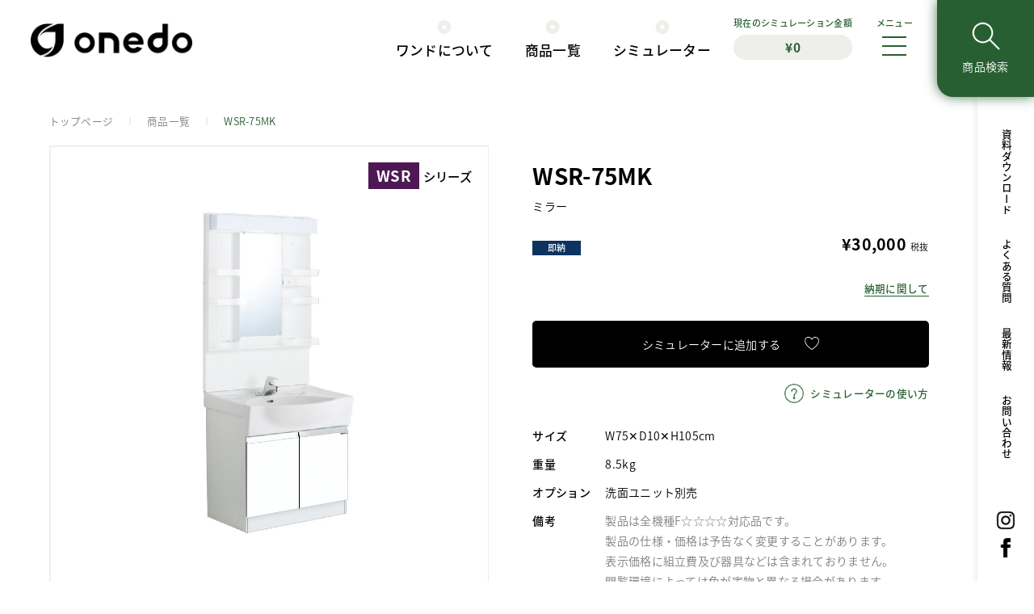

--- FILE ---
content_type: text/html; charset=UTF-8
request_url: https://onedo.jp/product/wsr-75mk/
body_size: 11851
content:
<!doctype html>
<html lang="ja">

<head>
	<meta charset="utf-8">
	<meta http-equiv="X-UA-Compatible" content="IE=edge,chrome=1">
	<meta name="viewport" content="width=device-width, maximum-scale=1.0, minimum-scale=1.0">
	
	<link rel="icon" href="https://onedo.jp/wp/wp-content/themes/onedo/assets/img/common/favicon.ico">
	<link rel="apple-touch-icon" href="https://onedo.jp/wp/wp-content/themes/onedo/assets/img/common/apple-touch-icon.png">

	<script src="https://ajax.googleapis.com/ajax/libs/jquery/1.11.3/jquery.min.js"></script>
	<script src="https://onedo.jp/wp/wp-content/themes/onedo/assets/js/jquery.cookie.js"></script>
	<script src="https://cdnjs.cloudflare.com/ajax/libs/gsap/3.5.1/gsap.min.js"></script>
	<script src="https://cdnjs.cloudflare.com/ajax/libs/gsap/3.5.1/ScrollTrigger.min.js"></script>
	<script src="https://cdnjs.cloudflare.com/ajax/libs/jquery.imagesloaded/3.2.0/imagesloaded.pkgd.js"></script>

			<script src="https://onedo.jp/wp/wp-content/themes/onedo/assets/js/script.js?20260123051729"></script>
	

			<script src="https://onedo.jp/wp/wp-content/themes/onedo/assets/js/lower.js?20260123051729"></script>
	
			<!--product商品ページ -->
		<link rel="stylesheet" href="https://onedo.jp/wp/wp-content/themes/onedo/assets/css/product-single.css?20260123051729">
		<script src="https://onedo.jp/wp/wp-content/themes/onedo/assets/js/slick.min.js"></script>
		<script src="https://onedo.jp/wp/wp-content/themes/onedo/assets/js/product-single.js?20260123051729"></script>

	
	
		<!-- All in One SEO 4.3.6.1 - aioseo.com -->
		<title>WSR-75MK | 商品情報 | 【公式】onedo キッチンのワンド株式会社（旧マイセット）</title>
		<meta name="description" content="流し台から吊り戸棚まで、ちょうどよくて、むだがないぴったり使えてリーズナブルなonedoのキッチン。トニカク、ワンド。東日本全域無料・最短即日発送。営業日：平日8時30分〜17時30分まで。ワンド株式会社。" />
		<meta name="robots" content="max-image-preview:large" />
		<link rel="canonical" href="https://onedo.jp/product/wsr-75mk/" />
		<meta name="generator" content="All in One SEO (AIOSEO) 4.3.6.1 " />

		<!-- Google tag (gtag.js) -->
<script async src="https://www.googletagmanager.com/gtag/js?id=G-KB2Y7YPCMQ"></script>
<script>
  window.dataLayer = window.dataLayer || [];
  function gtag(){dataLayer.push(arguments);}
  gtag('js', new Date());

  gtag('config', 'G-KB2Y7YPCMQ');
</script>
		<meta property="og:locale" content="ja_JP" />
		<meta property="og:site_name" content="【公式】onedo キッチンのワンド株式会社（旧マイセット） | マイセットはワンドに社名変更しました。　流し台から吊り戸棚まで、ちょうどよくて、むだがないぴったり使えてリーズナブルなonedoのキッチン。トニカク、ワンド。東日本全域無料・最短即日発送。営業日：平日8時30分〜17時30分まで。ワンド株式会社。" />
		<meta property="og:type" content="article" />
		<meta property="og:title" content="WSR-75MK | 商品情報 | 【公式】onedo キッチンのワンド株式会社（旧マイセット）" />
		<meta property="og:description" content="流し台から吊り戸棚まで、ちょうどよくて、むだがないぴったり使えてリーズナブルなonedoのキッチン。トニカク、ワンド。東日本全域無料・最短即日発送。営業日：平日8時30分〜17時30分まで。ワンド株式会社。" />
		<meta property="og:url" content="https://onedo.jp/product/wsr-75mk/" />
		<meta property="og:image" content="https://onedo.jp/wp/wp-content/uploads/2023/04/sns.gif" />
		<meta property="og:image:secure_url" content="https://onedo.jp/wp/wp-content/uploads/2023/04/sns.gif" />
		<meta property="og:image:width" content="1200" />
		<meta property="og:image:height" content="630" />
		<meta property="article:published_time" content="2023-05-08T08:36:38+00:00" />
		<meta property="article:modified_time" content="2025-11-05T05:09:34+00:00" />
		<meta name="twitter:card" content="summary_large_image" />
		<meta name="twitter:title" content="WSR-75MK | 商品情報 | 【公式】onedo キッチンのワンド株式会社（旧マイセット）" />
		<meta name="twitter:description" content="流し台から吊り戸棚まで、ちょうどよくて、むだがないぴったり使えてリーズナブルなonedoのキッチン。トニカク、ワンド。東日本全域無料・最短即日発送。営業日：平日8時30分〜17時30分まで。ワンド株式会社。" />
		<meta name="twitter:image" content="https://onedo.jp/wp/wp-content/uploads/2023/04/sns.gif" />
		<script type="application/ld+json" class="aioseo-schema">
			{"@context":"https:\/\/schema.org","@graph":[{"@type":"BreadcrumbList","@id":"https:\/\/onedo.jp\/product\/wsr-75mk\/#breadcrumblist","itemListElement":[{"@type":"ListItem","@id":"https:\/\/onedo.jp\/#listItem","position":1,"item":{"@type":"WebPage","@id":"https:\/\/onedo.jp\/","name":"\u30db\u30fc\u30e0","description":"\u30de\u30a4\u30bb\u30c3\u30c8\u306f\u30ef\u30f3\u30c9\u306b\u793e\u540d\u5909\u66f4\u3057\u307e\u3057\u305f\u3002 \u6d41\u3057\u53f0\u304b\u3089\u540a\u308a\u6238\u68da\u307e\u3067\u3001\u3061\u3087\u3046\u3069\u3088\u304f\u3066\u3001\u3080\u3060\u304c\u306a\u3044\u3074\u3063\u305f\u308a\u4f7f\u3048\u3066\u30ea\u30fc\u30ba\u30ca\u30d6\u30eb\u306aonedo\u306e\u30ad\u30c3\u30c1\u30f3\u3002\u30c8\u30cb\u30ab\u30af\u3001\u30ef\u30f3\u30c9\u3002\u6771\u65e5\u672c\u5168\u57df\u7121\u6599\u30fb\u6700\u77ed\u5373\u65e5\u767a\u9001\u3002\u55b6\u696d\u65e5\uff1a\u5e73\u65e58\u664230\u5206\u301c17\u664230\u5206\u307e\u3067\u3002\u30ef\u30f3\u30c9\u682a\u5f0f\u4f1a\u793e\u3002","url":"https:\/\/onedo.jp\/"},"nextItem":"https:\/\/onedo.jp\/product\/wsr-75mk\/#listItem"},{"@type":"ListItem","@id":"https:\/\/onedo.jp\/product\/wsr-75mk\/#listItem","position":2,"item":{"@type":"WebPage","@id":"https:\/\/onedo.jp\/product\/wsr-75mk\/","name":"WSR-75MK","description":"\u6d41\u3057\u53f0\u304b\u3089\u540a\u308a\u6238\u68da\u307e\u3067\u3001\u3061\u3087\u3046\u3069\u3088\u304f\u3066\u3001\u3080\u3060\u304c\u306a\u3044\u3074\u3063\u305f\u308a\u4f7f\u3048\u3066\u30ea\u30fc\u30ba\u30ca\u30d6\u30eb\u306aonedo\u306e\u30ad\u30c3\u30c1\u30f3\u3002\u30c8\u30cb\u30ab\u30af\u3001\u30ef\u30f3\u30c9\u3002\u6771\u65e5\u672c\u5168\u57df\u7121\u6599\u30fb\u6700\u77ed\u5373\u65e5\u767a\u9001\u3002\u55b6\u696d\u65e5\uff1a\u5e73\u65e58\u664230\u5206\u301c17\u664230\u5206\u307e\u3067\u3002\u30ef\u30f3\u30c9\u682a\u5f0f\u4f1a\u793e\u3002","url":"https:\/\/onedo.jp\/product\/wsr-75mk\/"},"previousItem":"https:\/\/onedo.jp\/#listItem"}]},{"@type":"ItemPage","@id":"https:\/\/onedo.jp\/product\/wsr-75mk\/#itempage","url":"https:\/\/onedo.jp\/product\/wsr-75mk\/","name":"WSR-75MK | \u5546\u54c1\u60c5\u5831 | \u3010\u516c\u5f0f\u3011onedo \u30ad\u30c3\u30c1\u30f3\u306e\u30ef\u30f3\u30c9\u682a\u5f0f\u4f1a\u793e\uff08\u65e7\u30de\u30a4\u30bb\u30c3\u30c8\uff09","description":"\u6d41\u3057\u53f0\u304b\u3089\u540a\u308a\u6238\u68da\u307e\u3067\u3001\u3061\u3087\u3046\u3069\u3088\u304f\u3066\u3001\u3080\u3060\u304c\u306a\u3044\u3074\u3063\u305f\u308a\u4f7f\u3048\u3066\u30ea\u30fc\u30ba\u30ca\u30d6\u30eb\u306aonedo\u306e\u30ad\u30c3\u30c1\u30f3\u3002\u30c8\u30cb\u30ab\u30af\u3001\u30ef\u30f3\u30c9\u3002\u6771\u65e5\u672c\u5168\u57df\u7121\u6599\u30fb\u6700\u77ed\u5373\u65e5\u767a\u9001\u3002\u55b6\u696d\u65e5\uff1a\u5e73\u65e58\u664230\u5206\u301c17\u664230\u5206\u307e\u3067\u3002\u30ef\u30f3\u30c9\u682a\u5f0f\u4f1a\u793e\u3002","inLanguage":"ja","isPartOf":{"@id":"https:\/\/onedo.jp\/#website"},"breadcrumb":{"@id":"https:\/\/onedo.jp\/product\/wsr-75mk\/#breadcrumblist"},"author":{"@id":"https:\/\/onedo.jp\/author\/admin-onedo\/#author"},"creator":{"@id":"https:\/\/onedo.jp\/author\/admin-onedo\/#author"},"datePublished":"2023-05-08T08:36:38+09:00","dateModified":"2025-11-05T05:09:34+09:00"},{"@type":"Organization","@id":"https:\/\/onedo.jp\/#organization","name":"onedo \u30ef\u30f3\u30c9\u682a\u5f0f\u4f1a\u793e\uff08\u30de\u30a4\u30bb\u30c3\u30c8\uff09","url":"https:\/\/onedo.jp\/","logo":{"@type":"ImageObject","url":"https:\/\/onedo.jp\/wp\/wp-content\/uploads\/2023\/04\/set.png","@id":"https:\/\/onedo.jp\/#organizationLogo","width":1000,"height":240},"image":{"@id":"https:\/\/onedo.jp\/#organizationLogo"},"contactPoint":{"@type":"ContactPoint","telephone":"+81467768211","contactType":"Customer Support"}},{"@type":"Person","@id":"https:\/\/onedo.jp\/author\/admin-onedo\/#author","url":"https:\/\/onedo.jp\/author\/admin-onedo\/","name":"admin..onedo","image":{"@type":"ImageObject","@id":"https:\/\/onedo.jp\/product\/wsr-75mk\/#authorImage","url":"https:\/\/secure.gravatar.com\/avatar\/c2b06ae950033b392998ada50767b50e?s=96&d=mm&r=g","width":96,"height":96,"caption":"admin..onedo"}},{"@type":"WebSite","@id":"https:\/\/onedo.jp\/#website","url":"https:\/\/onedo.jp\/","name":"onedo \u30ef\u30f3\u30c9\u682a\u5f0f\u4f1a\u793e\uff08\u30de\u30a4\u30bb\u30c3\u30c8\uff09","description":"\u30de\u30a4\u30bb\u30c3\u30c8\u306f\u30ef\u30f3\u30c9\u306b\u793e\u540d\u5909\u66f4\u3057\u307e\u3057\u305f\u3002\u3000\u6d41\u3057\u53f0\u304b\u3089\u540a\u308a\u6238\u68da\u307e\u3067\u3001\u3061\u3087\u3046\u3069\u3088\u304f\u3066\u3001\u3080\u3060\u304c\u306a\u3044\u3074\u3063\u305f\u308a\u4f7f\u3048\u3066\u30ea\u30fc\u30ba\u30ca\u30d6\u30eb\u306aonedo\u306e\u30ad\u30c3\u30c1\u30f3\u3002\u30c8\u30cb\u30ab\u30af\u3001\u30ef\u30f3\u30c9\u3002\u6771\u65e5\u672c\u5168\u57df\u7121\u6599\u30fb\u6700\u77ed\u5373\u65e5\u767a\u9001\u3002\u55b6\u696d\u65e5\uff1a\u5e73\u65e58\u664230\u5206\u301c17\u664230\u5206\u307e\u3067\u3002\u30ef\u30f3\u30c9\u682a\u5f0f\u4f1a\u793e\u3002","inLanguage":"ja","publisher":{"@id":"https:\/\/onedo.jp\/#organization"}}]}
		</script>
		<!-- All in One SEO -->

<link rel="alternate" type="application/rss+xml" title="【公式】onedo キッチンのワンド株式会社（旧マイセット） &raquo; WSR-75MK のコメントのフィード" href="https://onedo.jp/product/wsr-75mk/feed/" />
<script type="text/javascript">
window._wpemojiSettings = {"baseUrl":"https:\/\/s.w.org\/images\/core\/emoji\/14.0.0\/72x72\/","ext":".png","svgUrl":"https:\/\/s.w.org\/images\/core\/emoji\/14.0.0\/svg\/","svgExt":".svg","source":{"concatemoji":"https:\/\/onedo.jp\/wp\/wp-includes\/js\/wp-emoji-release.min.js?ver=6.2"}};
/*! This file is auto-generated */
!function(e,a,t){var n,r,o,i=a.createElement("canvas"),p=i.getContext&&i.getContext("2d");function s(e,t){p.clearRect(0,0,i.width,i.height),p.fillText(e,0,0);e=i.toDataURL();return p.clearRect(0,0,i.width,i.height),p.fillText(t,0,0),e===i.toDataURL()}function c(e){var t=a.createElement("script");t.src=e,t.defer=t.type="text/javascript",a.getElementsByTagName("head")[0].appendChild(t)}for(o=Array("flag","emoji"),t.supports={everything:!0,everythingExceptFlag:!0},r=0;r<o.length;r++)t.supports[o[r]]=function(e){if(p&&p.fillText)switch(p.textBaseline="top",p.font="600 32px Arial",e){case"flag":return s("\ud83c\udff3\ufe0f\u200d\u26a7\ufe0f","\ud83c\udff3\ufe0f\u200b\u26a7\ufe0f")?!1:!s("\ud83c\uddfa\ud83c\uddf3","\ud83c\uddfa\u200b\ud83c\uddf3")&&!s("\ud83c\udff4\udb40\udc67\udb40\udc62\udb40\udc65\udb40\udc6e\udb40\udc67\udb40\udc7f","\ud83c\udff4\u200b\udb40\udc67\u200b\udb40\udc62\u200b\udb40\udc65\u200b\udb40\udc6e\u200b\udb40\udc67\u200b\udb40\udc7f");case"emoji":return!s("\ud83e\udef1\ud83c\udffb\u200d\ud83e\udef2\ud83c\udfff","\ud83e\udef1\ud83c\udffb\u200b\ud83e\udef2\ud83c\udfff")}return!1}(o[r]),t.supports.everything=t.supports.everything&&t.supports[o[r]],"flag"!==o[r]&&(t.supports.everythingExceptFlag=t.supports.everythingExceptFlag&&t.supports[o[r]]);t.supports.everythingExceptFlag=t.supports.everythingExceptFlag&&!t.supports.flag,t.DOMReady=!1,t.readyCallback=function(){t.DOMReady=!0},t.supports.everything||(n=function(){t.readyCallback()},a.addEventListener?(a.addEventListener("DOMContentLoaded",n,!1),e.addEventListener("load",n,!1)):(e.attachEvent("onload",n),a.attachEvent("onreadystatechange",function(){"complete"===a.readyState&&t.readyCallback()})),(e=t.source||{}).concatemoji?c(e.concatemoji):e.wpemoji&&e.twemoji&&(c(e.twemoji),c(e.wpemoji)))}(window,document,window._wpemojiSettings);
</script>
<style type="text/css">
img.wp-smiley,
img.emoji {
	display: inline !important;
	border: none !important;
	box-shadow: none !important;
	height: 1em !important;
	width: 1em !important;
	margin: 0 0.07em !important;
	vertical-align: -0.1em !important;
	background: none !important;
	padding: 0 !important;
}
</style>
	<link rel='stylesheet' id='wp-block-library-css' href='https://onedo.jp/wp/wp-includes/css/dist/block-library/style.min.css?ver=6.2' type='text/css' media='all' />
<link rel='stylesheet' id='gutenberg-pdfjs-css' href='https://onedo.jp/wp/wp-content/plugins/pdfjs-viewer-shortcode/inc/../blocks/dist/style.css?ver=2.1.8' type='text/css' media='all' />
<link rel='stylesheet' id='classic-theme-styles-css' href='https://onedo.jp/wp/wp-includes/css/classic-themes.min.css?ver=6.2' type='text/css' media='all' />
<style id='global-styles-inline-css' type='text/css'>
body{--wp--preset--color--black: #000000;--wp--preset--color--cyan-bluish-gray: #abb8c3;--wp--preset--color--white: #ffffff;--wp--preset--color--pale-pink: #f78da7;--wp--preset--color--vivid-red: #cf2e2e;--wp--preset--color--luminous-vivid-orange: #ff6900;--wp--preset--color--luminous-vivid-amber: #fcb900;--wp--preset--color--light-green-cyan: #7bdcb5;--wp--preset--color--vivid-green-cyan: #00d084;--wp--preset--color--pale-cyan-blue: #8ed1fc;--wp--preset--color--vivid-cyan-blue: #0693e3;--wp--preset--color--vivid-purple: #9b51e0;--wp--preset--gradient--vivid-cyan-blue-to-vivid-purple: linear-gradient(135deg,rgba(6,147,227,1) 0%,rgb(155,81,224) 100%);--wp--preset--gradient--light-green-cyan-to-vivid-green-cyan: linear-gradient(135deg,rgb(122,220,180) 0%,rgb(0,208,130) 100%);--wp--preset--gradient--luminous-vivid-amber-to-luminous-vivid-orange: linear-gradient(135deg,rgba(252,185,0,1) 0%,rgba(255,105,0,1) 100%);--wp--preset--gradient--luminous-vivid-orange-to-vivid-red: linear-gradient(135deg,rgba(255,105,0,1) 0%,rgb(207,46,46) 100%);--wp--preset--gradient--very-light-gray-to-cyan-bluish-gray: linear-gradient(135deg,rgb(238,238,238) 0%,rgb(169,184,195) 100%);--wp--preset--gradient--cool-to-warm-spectrum: linear-gradient(135deg,rgb(74,234,220) 0%,rgb(151,120,209) 20%,rgb(207,42,186) 40%,rgb(238,44,130) 60%,rgb(251,105,98) 80%,rgb(254,248,76) 100%);--wp--preset--gradient--blush-light-purple: linear-gradient(135deg,rgb(255,206,236) 0%,rgb(152,150,240) 100%);--wp--preset--gradient--blush-bordeaux: linear-gradient(135deg,rgb(254,205,165) 0%,rgb(254,45,45) 50%,rgb(107,0,62) 100%);--wp--preset--gradient--luminous-dusk: linear-gradient(135deg,rgb(255,203,112) 0%,rgb(199,81,192) 50%,rgb(65,88,208) 100%);--wp--preset--gradient--pale-ocean: linear-gradient(135deg,rgb(255,245,203) 0%,rgb(182,227,212) 50%,rgb(51,167,181) 100%);--wp--preset--gradient--electric-grass: linear-gradient(135deg,rgb(202,248,128) 0%,rgb(113,206,126) 100%);--wp--preset--gradient--midnight: linear-gradient(135deg,rgb(2,3,129) 0%,rgb(40,116,252) 100%);--wp--preset--duotone--dark-grayscale: url('#wp-duotone-dark-grayscale');--wp--preset--duotone--grayscale: url('#wp-duotone-grayscale');--wp--preset--duotone--purple-yellow: url('#wp-duotone-purple-yellow');--wp--preset--duotone--blue-red: url('#wp-duotone-blue-red');--wp--preset--duotone--midnight: url('#wp-duotone-midnight');--wp--preset--duotone--magenta-yellow: url('#wp-duotone-magenta-yellow');--wp--preset--duotone--purple-green: url('#wp-duotone-purple-green');--wp--preset--duotone--blue-orange: url('#wp-duotone-blue-orange');--wp--preset--font-size--small: 13px;--wp--preset--font-size--medium: 20px;--wp--preset--font-size--large: 36px;--wp--preset--font-size--x-large: 42px;--wp--preset--spacing--20: 0.44rem;--wp--preset--spacing--30: 0.67rem;--wp--preset--spacing--40: 1rem;--wp--preset--spacing--50: 1.5rem;--wp--preset--spacing--60: 2.25rem;--wp--preset--spacing--70: 3.38rem;--wp--preset--spacing--80: 5.06rem;--wp--preset--shadow--natural: 6px 6px 9px rgba(0, 0, 0, 0.2);--wp--preset--shadow--deep: 12px 12px 50px rgba(0, 0, 0, 0.4);--wp--preset--shadow--sharp: 6px 6px 0px rgba(0, 0, 0, 0.2);--wp--preset--shadow--outlined: 6px 6px 0px -3px rgba(255, 255, 255, 1), 6px 6px rgba(0, 0, 0, 1);--wp--preset--shadow--crisp: 6px 6px 0px rgba(0, 0, 0, 1);}:where(.is-layout-flex){gap: 0.5em;}body .is-layout-flow > .alignleft{float: left;margin-inline-start: 0;margin-inline-end: 2em;}body .is-layout-flow > .alignright{float: right;margin-inline-start: 2em;margin-inline-end: 0;}body .is-layout-flow > .aligncenter{margin-left: auto !important;margin-right: auto !important;}body .is-layout-constrained > .alignleft{float: left;margin-inline-start: 0;margin-inline-end: 2em;}body .is-layout-constrained > .alignright{float: right;margin-inline-start: 2em;margin-inline-end: 0;}body .is-layout-constrained > .aligncenter{margin-left: auto !important;margin-right: auto !important;}body .is-layout-constrained > :where(:not(.alignleft):not(.alignright):not(.alignfull)){max-width: var(--wp--style--global--content-size);margin-left: auto !important;margin-right: auto !important;}body .is-layout-constrained > .alignwide{max-width: var(--wp--style--global--wide-size);}body .is-layout-flex{display: flex;}body .is-layout-flex{flex-wrap: wrap;align-items: center;}body .is-layout-flex > *{margin: 0;}:where(.wp-block-columns.is-layout-flex){gap: 2em;}.has-black-color{color: var(--wp--preset--color--black) !important;}.has-cyan-bluish-gray-color{color: var(--wp--preset--color--cyan-bluish-gray) !important;}.has-white-color{color: var(--wp--preset--color--white) !important;}.has-pale-pink-color{color: var(--wp--preset--color--pale-pink) !important;}.has-vivid-red-color{color: var(--wp--preset--color--vivid-red) !important;}.has-luminous-vivid-orange-color{color: var(--wp--preset--color--luminous-vivid-orange) !important;}.has-luminous-vivid-amber-color{color: var(--wp--preset--color--luminous-vivid-amber) !important;}.has-light-green-cyan-color{color: var(--wp--preset--color--light-green-cyan) !important;}.has-vivid-green-cyan-color{color: var(--wp--preset--color--vivid-green-cyan) !important;}.has-pale-cyan-blue-color{color: var(--wp--preset--color--pale-cyan-blue) !important;}.has-vivid-cyan-blue-color{color: var(--wp--preset--color--vivid-cyan-blue) !important;}.has-vivid-purple-color{color: var(--wp--preset--color--vivid-purple) !important;}.has-black-background-color{background-color: var(--wp--preset--color--black) !important;}.has-cyan-bluish-gray-background-color{background-color: var(--wp--preset--color--cyan-bluish-gray) !important;}.has-white-background-color{background-color: var(--wp--preset--color--white) !important;}.has-pale-pink-background-color{background-color: var(--wp--preset--color--pale-pink) !important;}.has-vivid-red-background-color{background-color: var(--wp--preset--color--vivid-red) !important;}.has-luminous-vivid-orange-background-color{background-color: var(--wp--preset--color--luminous-vivid-orange) !important;}.has-luminous-vivid-amber-background-color{background-color: var(--wp--preset--color--luminous-vivid-amber) !important;}.has-light-green-cyan-background-color{background-color: var(--wp--preset--color--light-green-cyan) !important;}.has-vivid-green-cyan-background-color{background-color: var(--wp--preset--color--vivid-green-cyan) !important;}.has-pale-cyan-blue-background-color{background-color: var(--wp--preset--color--pale-cyan-blue) !important;}.has-vivid-cyan-blue-background-color{background-color: var(--wp--preset--color--vivid-cyan-blue) !important;}.has-vivid-purple-background-color{background-color: var(--wp--preset--color--vivid-purple) !important;}.has-black-border-color{border-color: var(--wp--preset--color--black) !important;}.has-cyan-bluish-gray-border-color{border-color: var(--wp--preset--color--cyan-bluish-gray) !important;}.has-white-border-color{border-color: var(--wp--preset--color--white) !important;}.has-pale-pink-border-color{border-color: var(--wp--preset--color--pale-pink) !important;}.has-vivid-red-border-color{border-color: var(--wp--preset--color--vivid-red) !important;}.has-luminous-vivid-orange-border-color{border-color: var(--wp--preset--color--luminous-vivid-orange) !important;}.has-luminous-vivid-amber-border-color{border-color: var(--wp--preset--color--luminous-vivid-amber) !important;}.has-light-green-cyan-border-color{border-color: var(--wp--preset--color--light-green-cyan) !important;}.has-vivid-green-cyan-border-color{border-color: var(--wp--preset--color--vivid-green-cyan) !important;}.has-pale-cyan-blue-border-color{border-color: var(--wp--preset--color--pale-cyan-blue) !important;}.has-vivid-cyan-blue-border-color{border-color: var(--wp--preset--color--vivid-cyan-blue) !important;}.has-vivid-purple-border-color{border-color: var(--wp--preset--color--vivid-purple) !important;}.has-vivid-cyan-blue-to-vivid-purple-gradient-background{background: var(--wp--preset--gradient--vivid-cyan-blue-to-vivid-purple) !important;}.has-light-green-cyan-to-vivid-green-cyan-gradient-background{background: var(--wp--preset--gradient--light-green-cyan-to-vivid-green-cyan) !important;}.has-luminous-vivid-amber-to-luminous-vivid-orange-gradient-background{background: var(--wp--preset--gradient--luminous-vivid-amber-to-luminous-vivid-orange) !important;}.has-luminous-vivid-orange-to-vivid-red-gradient-background{background: var(--wp--preset--gradient--luminous-vivid-orange-to-vivid-red) !important;}.has-very-light-gray-to-cyan-bluish-gray-gradient-background{background: var(--wp--preset--gradient--very-light-gray-to-cyan-bluish-gray) !important;}.has-cool-to-warm-spectrum-gradient-background{background: var(--wp--preset--gradient--cool-to-warm-spectrum) !important;}.has-blush-light-purple-gradient-background{background: var(--wp--preset--gradient--blush-light-purple) !important;}.has-blush-bordeaux-gradient-background{background: var(--wp--preset--gradient--blush-bordeaux) !important;}.has-luminous-dusk-gradient-background{background: var(--wp--preset--gradient--luminous-dusk) !important;}.has-pale-ocean-gradient-background{background: var(--wp--preset--gradient--pale-ocean) !important;}.has-electric-grass-gradient-background{background: var(--wp--preset--gradient--electric-grass) !important;}.has-midnight-gradient-background{background: var(--wp--preset--gradient--midnight) !important;}.has-small-font-size{font-size: var(--wp--preset--font-size--small) !important;}.has-medium-font-size{font-size: var(--wp--preset--font-size--medium) !important;}.has-large-font-size{font-size: var(--wp--preset--font-size--large) !important;}.has-x-large-font-size{font-size: var(--wp--preset--font-size--x-large) !important;}
.wp-block-navigation a:where(:not(.wp-element-button)){color: inherit;}
:where(.wp-block-columns.is-layout-flex){gap: 2em;}
.wp-block-pullquote{font-size: 1.5em;line-height: 1.6;}
</style>
<script type='text/javascript' src='https://onedo.jp/wp/wp-includes/js/jquery/jquery.min.js?ver=3.6.3' id='jquery-core-js'></script>
<script type='text/javascript' src='https://onedo.jp/wp/wp-includes/js/jquery/jquery-migrate.min.js?ver=3.4.0' id='jquery-migrate-js'></script>
<link rel="https://api.w.org/" href="https://onedo.jp/wp-json/" /><link rel="alternate" type="application/json" href="https://onedo.jp/wp-json/wp/v2/product/522" /><link rel="EditURI" type="application/rsd+xml" title="RSD" href="https://onedo.jp/wp/xmlrpc.php?rsd" />
<link rel="wlwmanifest" type="application/wlwmanifest+xml" href="https://onedo.jp/wp/wp-includes/wlwmanifest.xml" />
<meta name="generator" content="WordPress 6.2" />
<link rel='shortlink' href='https://onedo.jp/?p=522' />
<link rel="alternate" type="application/json+oembed" href="https://onedo.jp/wp-json/oembed/1.0/embed?url=https%3A%2F%2Fonedo.jp%2Fproduct%2Fwsr-75mk%2F" />
<link rel="alternate" type="text/xml+oembed" href="https://onedo.jp/wp-json/oembed/1.0/embed?url=https%3A%2F%2Fonedo.jp%2Fproduct%2Fwsr-75mk%2F&#038;format=xml" />
</head>

<body class="product-template-default single single-product postid-522 single-format-standard">
	
	<!--header-->
	<header id="header">
					<p class="logo"><a href="https://onedo.jp"><img src="https://onedo.jp/wp/wp-content/themes/onedo/assets/img/common/logo.png" alt="【公式】onedo キッチンのワンド株式会社（旧マイセット）"></a></p>
				<div class="btnBox">
			<div class="simulationDis"><a href="https://onedo.jp/simulator/"><span class="viewSp">現在の</span>シミュレーション<span class="viewSSp">金額</span><span id="simulationPrice">¥0</span></a></div>
			<div class="headerNavBtn">
				<p>メニュー</p>
				<div><span></span><span></span><span></span></div>
			</div>
							<a href="https://onedo.jp/search/" class="searchBtn" target="_blank">
					<p><span>商品検索</span></p>
				</a>
			
		</div>
		<nav class="headerNav">
			<ul class="mainNav">
				<li><a href="https://onedo.jp/about/">ワンドについて</a></li>
				<li><a href="https://onedo.jp/product/" class="product">商品一覧</a></li>
				<li><a href="https://onedo.jp/simulator/" class="simulator">シミュレーター</a></li>
			</ul>
			<ul class="subNav">
				<li><a href="https://onedo.jp/download/" class="download">資料ダウンロード</a></li>
				<li><a href="https://onedo.jp/faq/">よくある質問</a></li>
				<li><a href="https://onedo.jp/information/">最新情報</a></li>
				<li><a href="https://onedo.jp/contact/">お問い合わせ</a></li>
			</ul>
			<ul class="snsNav">
				<li><a href="https://www.instagram.com/onedo.inc/" target="_blank"><img src="https://onedo.jp/wp/wp-content/themes/onedo/assets/img/common/icon_insta.png" alt="【公式】onedo キッチンのワンド株式会社（旧マイセット）のInstagramを見る"></a></li>
				<li><a href="https://www.facebook.com/onedo.inc/" target="_blank"><img src="https://onedo.jp/wp/wp-content/themes/onedo/assets/img/common/icon_fb.png" alt="【公式】onedo キッチンのワンド株式会社（旧マイセット）のfacebookを見る"></a></li>
			</ul>
		</nav>
		<nav class="headerHmNav">
			<div class="headerHmNavWrap">
				<div class="pageNav">
					<ul>
						<li class="parent"><a href="https://onedo.jp/about/">ワンドについて</a></li>
						<li class="parent"><a href="https://onedo.jp/about/color/">カラー表記について</a></li>
						<li class="parent"><a href="https://onedo.jp/about/oldid/">新旧商品名対応表</a></li>
						<li class="parent"><a href="https://onedo.jp/download/">資料ダウンロード</a></li>
						<li class="parent"><a href="https://onedo.jp/faq/">よくある質問</a></li>
					</ul>
					<ul>
						<li class="parent"><a href="https://onedo.jp/product/">ワンド商品一覧</a></li>
						<li class="child"><a href="https://onedo.jp/product/kitchendining/">キッチンダイニング</a></li>
						<li class="child"><a href="https://onedo.jp/product/storage/">収納</a></li>
						<li class="child"><a href="https://onedo.jp/product/bathroomvanity/">洗面化粧台</a></li>
						<li class="child"><a href="https://onedo.jp/product/variousappliances/">各種器具</a></li>
					</ul>
					<ul>
						<li class="parent"><a href="https://onedo.jp/simulator/">シミュレーター</a></li>
						<li class="parent"><a href="https://onedo.jp/information/">最新情報</a></li>
						<!--						<li class="parent"><a href="https://onedo.jp/blog/">ブログ</a></li>-->
						<li class="parent"><a href="https://onedo.jp/recruit/" target="_blank">採用情報</a></li>
						<li class="parent"><a href="https://onedo.jp/company/">会社概要</a></li>
						<li class="parent"><a href="https://onedo.jp/contact/">お問い合わせ</a></li>
					</ul>
				</div>
				<ul class="snsNav">
					<li><a href="https://www.instagram.com/onedo.inc/" target="_blank"><img src="https://onedo.jp/wp/wp-content/themes/onedo/assets/img/common/icon_insta.png" alt="【公式】onedo キッチンのワンド株式会社（旧マイセット）のInstagramを見る"></a></li>
					<li><a href="https://www.facebook.com/onedo.inc/" target="_blank"><img src="https://onedo.jp/wp/wp-content/themes/onedo/assets/img/common/icon_fb.png" alt="【公式】onedo キッチンのワンド株式会社（旧マイセット）のfacebookを見る"></a></li>
				</ul>
			</div>
		</nav>
	</header>

	<!--contentWrap-->
	<main id="contentWrap">

					<div class="breadcrumbs" typeof="BreadcrumbList" vocab="https://schema.org/">
				<!-- Breadcrumb NavXT 7.2.0 -->
<span property="itemListElement" typeof="ListItem"><a property="item" typeof="WebPage" title="Go to 【公式】onedo キッチンのワンド株式会社（旧マイセット）." href="https://onedo.jp" class="home" ><span property="name">トップページ</span></a><meta property="position" content="1"></span><i></i><span property="itemListElement" typeof="ListItem"><a property="item" typeof="WebPage" title="商品一覧へ移動する" href="https://onedo.jp/product/" class="archive post-product-archive" ><span property="name">商品一覧</span></a><meta property="position" content="2"></span><i></i><span property="itemListElement" typeof="ListItem"><span property="name" class="post post-product current-item">WSR-75MK</span><meta property="url" content="https://onedo.jp/product/wsr-75mk/"><meta property="position" content="3"></span>			</div>
		
<input id="product_id" type="text" value="522" hidden="hidden">

<!-- 2clm（p_singleClm）-->
<div id="p_singleClm">
	<div id="p_singleImg">
		<!--シリーズがあれば表示-->
					<p class="seriesBatch WSR">
				<span>WSR</span>シリーズ
			</p>
				<ul id="p_mainSlider">
								<li>
						<figure>
															<img src="https://onedo.jp/wp/wp-content/uploads/2023/04/WSR-75MK_SW.jpg" alt="WSR-75MKの">
																				</figure>
					</li>
								</ul>
	</div>

	<!--商品テキスト-->
	<section id="p_singleTxt">
		<h1>WSR-75MK</h1>
		<p class="cate">
			ミラー</p>
					<div class="colorBox">
				<div class="colorNameBox">
					<div>
						<p class="deadlineName">								<span class="sokuIcon">即納</span>
													</p>
											</div>
											<p class="price">¥30,000</p>
									</div>
											</div>
		
				<p class="colorInfoLink">
						<a href="https://onedo.jp/about/color/#color_about" target="_blank">納期に関して</a>
		</p>
		<div class="linkBtnArea">
			<!--図面があれば表示-->
							<a href="https://onedo.jp/wp/wp-content/plugins/pdfjs-viewer-shortcode/pdfjs/web/viewer.php?file=https://onedo.jp/wp/wp-content/uploads/2024/06/WSR-75MK-CAD.pdf&attachment_id=0&dButton=true&pButton=true&oButton=false&sButton=true#zoom=auto&pagemode=none&_wpnonce=6acef3e7a2" class="linkPdf linkBtn" target="_blank">図面を表示する</a>
							<!--オンラインストアURLがあれば表示-->
			<!--
							<p class="linkEc noLinkBtn" target="_blank">オンラインストア</p>
			-->
			<a href="javascript:void()" data-target="modalSimu" class="js-modal-open linkSimu linkBtn">シミュレーターに追加する</a>
		</div>
		<p class="simuInfoLink"><a href="https://onedo.jp/about/#simulation" target="_blank">シミュレーターの使い方</a></p>
		<div class="detail">
			<!--サイズあれば表示-->
							<dl>
					<dt>サイズ</dt>
					<dd>W75✕D10✕H105cm</dd>
				</dl>
						<!--重量あれば表示-->
							<dl>
					<dt>重量</dt>
					<dd>8.5kg</dd>
				</dl>
						<!--左右あれば仕様表示-->
						<!--オプションあれば表示-->
							<dl>
					<dt>オプション</dt>
					<dd>洗面ユニット別売</dd>
				</dl>
						<dl>
				<dt>備考</dt>
				<dd>
										<span class="note">製品は全機種F☆☆☆☆対応品です。<br>
						製品の仕様・価格は予告なく変更することがあります。<br>
						表示価格に組立費及び器具などは含まれておりません。<br>
						閲覧環境によっては色が実物と異なる場合があります。</span>
				</dd>
			</dl>
		</div>
	</section>

	<!--modal-->
	<div id="modalSimu" class="modal js-modal">
		<div class="modal-bg js-modal-close"></div>
		<div class="modal-content">
			<a href="javascript:void()" class="js-modal-close btn_close">×</a>
			<div class="modal-inner">
				<p class="itemName">WSR-75MK</p>
				<table class="simuBox editSimuBox">
					<thead>
						<tr>
							<th class="img">商品画像</th>
							<th class="color">カラー</th>
							<th class="color_price">単価</th>
							<th class="quantity">数量</th>
						</tr>
					</thead>
					<tbody>
														<tr class="itemSku editItemSku"><img src="" alt="">
									<td class="img">
										<div>
											<img src="
												  https://onedo.jp/wp/wp-content/uploads/2023/04/WSR-75MK_SW.jpg" alt="wsr-75mk " class="color_img">
										</div>
									</td>
									<td class="color">
																					<span class="colorName"></span><span class="color_id">-</span>
																			</td>
									<td class="color_price">
										<span class="spTtl">単価</span>
										<span class="price priceDate" data-price="30000">¥30,000</span>
									</td>
									<td class="quantity">
																					<div class="quantityBox">
												<p class="position_name"></p>
												<div class="spinnerWrap">
													<span class="spinner spinnerDown">－</span>
													<input type="number" value="0" class="simuNumInput normal" autocomplete="off" min="0">
													<span class="spinner spinnerUp">＋</span>
												</div>
												<input class="itemCode" hidden="hidden" value="401620">
												<input class="itemCodeFull" hidden="hidden" value="WSR-75MK">
											</div>
																			</td>
								</tr>
																	</tbody>
				</table>

				<div class="linkBtnArea">
					<button type="button" id="p_simu_add" class="linkSimu linkBtn normal">シミュレーターに追加する</button>
				</div>
			</div>
		</div>
	</div>

</div><!-- /2clm（p_singleClm）-->

	<!-- p_singleDl -->
	<section id="p_singleDl">
		<div class="normalTtlBox">
			<h2 class="ttlJp">図面ダウンロード</h2>
		</div>
		<div class="inner">
			<!--1つだけの場合-->
							<!--PDFがあれば-->
									<div class="dlBox pdfDl">
						<h3><span>PDF</span></h3>
						<ul>
							<li>
								<a href="https://onedo.jp/wp/wp-content/uploads/2024/06/WSR-75MK-CAD.pdf" class="linkBtnArrow" download="">
									<span>左右なし</span>
								</a>
							</li>
						</ul>
					</div>
								<!--CADがあれば-->
									<div class="dlBox cadDl">
						<h3><span>CAD</span></h3>
						<ul>
							<li>
								<a href="https://onedo.jp/wp/wp-content/uploads/2024/06/WSR-75MK-CAD.dxf" class="linkBtnArrow">
									<span>左右なし</span>
								</a>
							</li>
						</ul>
					</div>
							
			<!--2つ以上の場合-->
					</div>
	</section>
<!-- /p_singleDl -->

		<section class="relatedProductArea section">
			<div class="normalTtlBox">
				<h4 class="ttlJp">オプション</h4>
				<p class="taxAtt">価格は全て税抜表記です。</p>
			</div>
			<ul class="productList">
				<li class="item">
	<div class="imgBox">
						<img loading="lazy" src="https://onedo.jp/wp/wp-content/uploads/2024/10/WSR-45-75AM_0912_SW.jpg" alt="WSR-45-75AMWの商品画像">
				</div>
			<ul class="iconList">
							<li class="depth">奥行45cm</li>
							<li class="height">高さ184.6cm</li>
					</ul>
		<p class="productName">人工大理石（ホワイト）タイプ</p>
	<p class="productCode">WSR-45-75AMW</p>
			<div class="colorBox">
							<p class="icon">レギュラー</p>
										<ul class="colorImg">
											<li>
							<div class="img">
																	<img loading="lazy" src="https://onedo.jp/wp/wp-content/uploads/2023/04/color_SW.jpg" alt="ホワイト">
															</div>
						</li>
											<li>
							<div class="img">
																	<img loading="lazy" src="https://onedo.jp/wp/wp-content/uploads/2025/09/color_rv_small.jpg" alt="木目">
															</div>
						</li>
									</ul>
										<span class="price">¥75,000</span>
					</div>
				<div class="colorBox">
			<p class="icon">プレミアム</p>
							<ul class="colorImg">
											<li>
							<div class="img">
																	<img loading="lazy" src="https://onedo.jp/wp/wp-content/uploads/2023/04/color_UW.jpg" alt="ウルトラホワイト（光沢あり）">
															</div>
						</li>
											<li>
							<div class="img">
																	<img loading="lazy" src="https://onedo.jp/wp/wp-content/uploads/2023/04/color_WN.jpg" alt="ウィンザーナット（光沢あり）">
															</div>
						</li>
											<li>
							<div class="img">
																	<img loading="lazy" src="https://onedo.jp/wp/wp-content/uploads/2023/04/color_MD.jpg" alt="ダークグレイン">
															</div>
						</li>
											<li>
							<div class="img">
																	<img loading="lazy" src="https://onedo.jp/wp/wp-content/uploads/2023/04/color_BS.jpg" alt="ブラックストーン">
															</div>
						</li>
											<li>
							<div class="img">
																	<img loading="lazy" src="https://onedo.jp/wp/wp-content/uploads/2025/09/color_pb_small.jpg" alt="ホワイトストーン">
															</div>
						</li>
									</ul>
						<span class="price">¥81,000</span>
		</div>
		<a href="https://onedo.jp/product/wsr-45-75amw/" class="productLinkAll" target="_blank"></a>
	<ul class="linkBox">
		<li><a href="https://onedo.jp/product/wsr-45-75amw/" class="productLink" target="_blank">商品ページへ</a></li>
		<!--図面があれば表示-->
		<li>
							<a href="https://onedo.jp/wp/wp-content/plugins/pdfjs-viewer-shortcode/pdfjs/web/viewer.php?file=https://onedo.jp/wp/wp-content/uploads/2025/09/WSR-45-75AM-PDF-1.pdf&attachment_id=0&dButton=true&pButton=true&oButton=false&sButton=true#zoom=auto&pagemode=none&_wpnonce=6acef3e7a2" class="pdfLink" target="_blank">図面を表示する</a>
					</li>
	</ul>

</li>
<li class="item">
	<div class="imgBox">
						<img loading="lazy" src="https://onedo.jp/wp/wp-content/uploads/2024/10/WSR-45-75AMG_SW.jpg" alt="WSR-45-75AMGの商品画像">
				</div>
			<ul class="iconList">
							<li class="depth">奥行45cm</li>
							<li class="height">高さ184.6cm</li>
					</ul>
		<p class="productName">人工大理石（グレー）タイプ</p>
	<p class="productCode">WSR-45-75AMG</p>
			<div class="colorBox">
							<p class="icon">レギュラー</p>
										<ul class="colorImg">
											<li>
							<div class="img">
																	<img loading="lazy" src="https://onedo.jp/wp/wp-content/uploads/2023/04/color_SW.jpg" alt="ホワイト">
															</div>
						</li>
											<li>
							<div class="img">
																	<img loading="lazy" src="https://onedo.jp/wp/wp-content/uploads/2025/09/color_rv_small.jpg" alt="木目">
															</div>
						</li>
									</ul>
										<span class="price">¥75,000</span>
					</div>
				<div class="colorBox">
			<p class="icon">プレミアム</p>
							<ul class="colorImg">
											<li>
							<div class="img">
																	<img loading="lazy" src="https://onedo.jp/wp/wp-content/uploads/2023/04/color_UW.jpg" alt="ウルトラホワイト（光沢あり）">
															</div>
						</li>
											<li>
							<div class="img">
																	<img loading="lazy" src="https://onedo.jp/wp/wp-content/uploads/2023/04/color_WN.jpg" alt="ウィンザーナット（光沢あり）">
															</div>
						</li>
											<li>
							<div class="img">
																	<img loading="lazy" src="https://onedo.jp/wp/wp-content/uploads/2023/04/color_MD.jpg" alt="ダークグレイン">
															</div>
						</li>
											<li>
							<div class="img">
																	<img loading="lazy" src="https://onedo.jp/wp/wp-content/uploads/2023/04/color_BS.jpg" alt="ブラックストーン">
															</div>
						</li>
											<li>
							<div class="img">
																	<img loading="lazy" src="https://onedo.jp/wp/wp-content/uploads/2025/09/color_pb_small.jpg" alt="ホワイトストーン">
															</div>
						</li>
									</ul>
						<span class="price">¥81,000</span>
		</div>
		<a href="https://onedo.jp/product/wsr-45-75amg/" class="productLinkAll" target="_blank"></a>
	<ul class="linkBox">
		<li><a href="https://onedo.jp/product/wsr-45-75amg/" class="productLink" target="_blank">商品ページへ</a></li>
		<!--図面があれば表示-->
		<li>
							<a href="https://onedo.jp/wp/wp-content/plugins/pdfjs-viewer-shortcode/pdfjs/web/viewer.php?file=https://onedo.jp/wp/wp-content/uploads/2025/09/WSR-45-75AM-PDF-2.pdf&attachment_id=0&dButton=true&pButton=true&oButton=false&sButton=true#zoom=auto&pagemode=none&_wpnonce=6acef3e7a2" class="pdfLink" target="_blank">図面を表示する</a>
					</li>
	</ul>

</li>
<li class="item">
	<div class="imgBox">
						<img loading="lazy" src="https://onedo.jp/wp/wp-content/uploads/2024/10/WSR-37-75BMW_SW.jpg" alt="WSR-37-75BMWの商品画像">
				</div>
			<ul class="iconList">
							<li class="depth">奥行37cm</li>
							<li class="height">高さ185.5cm</li>
					</ul>
		<p class="productName">薄型人工大理石タイプ</p>
	<p class="productCode">WSR-37-75BMW</p>
			<div class="colorBox">
							<p class="icon">レギュラー</p>
										<ul class="colorImg">
											<li>
							<div class="img">
																	<img loading="lazy" src="https://onedo.jp/wp/wp-content/uploads/2023/04/color_SW.jpg" alt="ホワイト">
															</div>
						</li>
											<li>
							<div class="img">
																	<img loading="lazy" src="https://onedo.jp/wp/wp-content/uploads/2025/09/color_rv_small.jpg" alt="木目">
															</div>
						</li>
									</ul>
										<span class="price">¥70,000</span>
					</div>
				<div class="colorBox">
			<p class="icon">プレミアム</p>
							<ul class="colorImg">
											<li>
							<div class="img">
																	<img loading="lazy" src="https://onedo.jp/wp/wp-content/uploads/2023/04/color_UW.jpg" alt="ウルトラホワイト（光沢あり）">
															</div>
						</li>
											<li>
							<div class="img">
																	<img loading="lazy" src="https://onedo.jp/wp/wp-content/uploads/2023/04/color_WN.jpg" alt="ウィンザーナット（光沢あり）">
															</div>
						</li>
											<li>
							<div class="img">
																	<img loading="lazy" src="https://onedo.jp/wp/wp-content/uploads/2023/04/color_MD.jpg" alt="ダークグレイン">
															</div>
						</li>
											<li>
							<div class="img">
																	<img loading="lazy" src="https://onedo.jp/wp/wp-content/uploads/2023/04/color_BS.jpg" alt="ブラックストーン">
															</div>
						</li>
											<li>
							<div class="img">
																	<img loading="lazy" src="https://onedo.jp/wp/wp-content/uploads/2025/09/color_pb_small.jpg" alt="ホワイトストーン">
															</div>
						</li>
									</ul>
						<span class="price">¥76,000</span>
		</div>
		<a href="https://onedo.jp/product/wsr-37-75bmw/" class="productLinkAll" target="_blank"></a>
	<ul class="linkBox">
		<li><a href="https://onedo.jp/product/wsr-37-75bmw/" class="productLink" target="_blank">商品ページへ</a></li>
		<!--図面があれば表示-->
		<li>
							<a href="https://onedo.jp/wp/wp-content/plugins/pdfjs-viewer-shortcode/pdfjs/web/viewer.php?file=https://onedo.jp/wp/wp-content/uploads/2025/09/WSR-37-75BM-PDF-1.pdf&attachment_id=0&dButton=true&pButton=true&oButton=false&sButton=true#zoom=auto&pagemode=none&_wpnonce=6acef3e7a2" class="pdfLink" target="_blank">図面を表示する</a>
					</li>
	</ul>

</li>
<li class="item">
	<div class="imgBox">
						<img loading="lazy" src="https://onedo.jp/wp/wp-content/uploads/2023/04/WSR-75TW_SW.jpg" alt="WSR-75TWの商品画像">
				</div>
			<ul class="iconList">
							<li class="depth">奥行55cm</li>
							<li class="height">高さ187.1cm</li>
					</ul>
		<p class="productName">陶器タイプ</p>
	<p class="productCode">WSR-75TW</p>
			<div class="colorBox">
							<p class="icon">レギュラー</p>
										<ul class="colorImg">
											<li>
							<div class="img">
																	<img loading="lazy" src="https://onedo.jp/wp/wp-content/uploads/2023/04/color_SW.jpg" alt="ホワイト">
															</div>
						</li>
											<li>
							<div class="img">
																	<img loading="lazy" src="https://onedo.jp/wp/wp-content/uploads/2025/09/color_rv_small.jpg" alt="木目">
															</div>
						</li>
									</ul>
										<span class="price">¥65,000</span>
					</div>
				<div class="colorBox">
			<p class="icon">プレミアム</p>
							<ul class="colorImg">
											<li>
							<div class="img">
																	<img loading="lazy" src="https://onedo.jp/wp/wp-content/uploads/2023/04/color_UW.jpg" alt="ウルトラホワイト（光沢あり）">
															</div>
						</li>
											<li>
							<div class="img">
																	<img loading="lazy" src="https://onedo.jp/wp/wp-content/uploads/2023/04/color_WN.jpg" alt="ウィンザーナット（光沢あり）">
															</div>
						</li>
											<li>
							<div class="img">
																	<img loading="lazy" src="https://onedo.jp/wp/wp-content/uploads/2023/04/color_MD.jpg" alt="ダークグレイン">
															</div>
						</li>
											<li>
							<div class="img">
																	<img loading="lazy" src="https://onedo.jp/wp/wp-content/uploads/2023/04/color_BS.jpg" alt="ブラックストーン">
															</div>
						</li>
											<li>
							<div class="img">
																	<img loading="lazy" src="https://onedo.jp/wp/wp-content/uploads/2025/09/color_pb_small.jpg" alt="ホワイトストーン">
															</div>
						</li>
									</ul>
						<span class="price">¥71,000</span>
		</div>
		<a href="https://onedo.jp/product/wsr-75tw/" class="productLinkAll" target="_blank"></a>
	<ul class="linkBox">
		<li><a href="https://onedo.jp/product/wsr-75tw/" class="productLink" target="_blank">商品ページへ</a></li>
		<!--図面があれば表示-->
		<li>
							<a href="https://onedo.jp/wp/wp-content/plugins/pdfjs-viewer-shortcode/pdfjs/web/viewer.php?file=https://onedo.jp/wp/wp-content/uploads/2025/09/WSR-75TW-PDF-1.pdf&attachment_id=0&dButton=true&pButton=true&oButton=false&sButton=true#zoom=auto&pagemode=none&_wpnonce=6acef3e7a2" class="pdfLink" target="_blank">図面を表示する</a>
					</li>
	</ul>

</li>
<li class="item">
	<div class="imgBox">
						<img loading="lazy" src="https://onedo.jp/wp/wp-content/uploads/2023/04/WSR-75AW_SW.jpg" alt="WSR-75AWの商品画像">
				</div>
			<ul class="iconList">
							<li class="depth">奥行53cm</li>
							<li class="height">高さ189.6cm</li>
					</ul>
		<p class="productName">ポリエステル樹脂タイプ</p>
	<p class="productCode">WSR-75AW</p>
			<div class="colorBox">
							<p class="icon">レギュラー</p>
										<ul class="colorImg">
											<li>
							<div class="img">
																	<img loading="lazy" src="https://onedo.jp/wp/wp-content/uploads/2023/04/color_SW.jpg" alt="ホワイト">
															</div>
						</li>
											<li>
							<div class="img">
																	<img loading="lazy" src="https://onedo.jp/wp/wp-content/uploads/2025/09/color_rv_small.jpg" alt="木目">
															</div>
						</li>
									</ul>
										<span class="price">¥55,000</span>
					</div>
				<div class="colorBox">
			<p class="icon">プレミアム</p>
							<ul class="colorImg">
											<li>
							<div class="img">
																	<img loading="lazy" src="https://onedo.jp/wp/wp-content/uploads/2023/04/color_UW.jpg" alt="ウルトラホワイト（光沢あり）">
															</div>
						</li>
											<li>
							<div class="img">
																	<img loading="lazy" src="https://onedo.jp/wp/wp-content/uploads/2023/04/color_WN.jpg" alt="ウィンザーナット（光沢あり）">
															</div>
						</li>
											<li>
							<div class="img">
																	<img loading="lazy" src="https://onedo.jp/wp/wp-content/uploads/2023/04/color_MD.jpg" alt="ダークグレイン">
															</div>
						</li>
											<li>
							<div class="img">
																	<img loading="lazy" src="https://onedo.jp/wp/wp-content/uploads/2023/04/color_BS.jpg" alt="ブラックストーン">
															</div>
						</li>
											<li>
							<div class="img">
																	<img loading="lazy" src="https://onedo.jp/wp/wp-content/uploads/2025/09/color_pb_small.jpg" alt="ホワイトストーン">
															</div>
						</li>
									</ul>
						<span class="price">¥61,000</span>
		</div>
		<a href="https://onedo.jp/product/wsr-75aw/" class="productLinkAll" target="_blank"></a>
	<ul class="linkBox">
		<li><a href="https://onedo.jp/product/wsr-75aw/" class="productLink" target="_blank">商品ページへ</a></li>
		<!--図面があれば表示-->
		<li>
							<a href="https://onedo.jp/wp/wp-content/plugins/pdfjs-viewer-shortcode/pdfjs/web/viewer.php?file=https://onedo.jp/wp/wp-content/uploads/2025/09/WSR-75AW-PDF-1.pdf&attachment_id=0&dButton=true&pButton=true&oButton=false&sButton=true#zoom=auto&pagemode=none&_wpnonce=6acef3e7a2" class="pdfLink" target="_blank">図面を表示する</a>
					</li>
	</ul>

</li>
			</ul>
		</section>


<!--footerCate-->
<div id="footerCate" class="section">
	<div class="inner">
		<div class="normalTtlBox center mbB">
			<p class="en">CATEGORY</p>
		</div>
		<ul>
			<li>
				<a href="https://onedo.jp/product/kitchendining">
					<div class="imgBox"><img src="https://onedo.jp/wp/wp-content/uploads/2023/04/cate_kitchendining.png" alt="オンラインストア"></div>
					<div class="txtBox">
						<p class="name">キッチン<br>ダイニング</p>
						<p class="icon"><span>流し台</span><span>調理台</span><span>コンロ台</span><span>吊り戸棚</span></p>
					</div>
				</a>
			</li>
			<li>
				<a href="https://onedo.jp/product/storage">
					<div class="imgBox"><img src="https://onedo.jp/wp/wp-content/uploads/2023/04/cate_storage.png" alt="オンラインストア"></div>
					<div class="txtBox">
						<p class="name">収納</p>
						<p class="icon etc"><span>多目的吊り戸棚</span><span>壁面収納</span><span>ノックダウン式マルチボックス</span></p>
					</div>
				</a>
			</li>
			<li>
				<a href="https://onedo.jp/product/bathroomvanity">
					<div class="imgBox"><img src="https://onedo.jp/wp/wp-content/uploads/2023/04/cate_bathroomvanity.png" alt="オンラインストア"></div>
					<div class="txtBox">
						<p class="name">洗面化粧台</p>
						<p class="icon"><span>洗面化粧台</span><span>洗面用水栓</span></p>
					</div>
				</a>
			</li>
			<li>
				<a href="https://onedo.jp/product/variousappliances">
					<div class="imgBox"><img src="https://onedo.jp/wp/wp-content/uploads/2023/04/cate_variousappliances.png" alt="オンラインストア"></div>
					<div class="txtBox">
						<p class="name">各種器具</p>
						<p class="icon etc"><span>レンジフード</span><span>水栓金具</span><span>加熱器具</span><span>キッチンパネル</span></p>
					</div>
				</a>
			</li>
		</ul>
	</div>
</div>

<!--footerBnrLink-->
<div id="footerBnrLink">
	<ul>
		<li>
			<a href="https://souseries.jp/" target="_blank">
				<img src="https://onedo.jp/wp/wp-content/themes/onedo/assets/img/common/bnr_sou_2.jpg" alt="SOUシリーズ">
			</a>
		</li>
		<li>
			<a href="https://onedo.jp/product/kitchen-equipment-link/" target="_blank">
				<img src="https://onedo.jp/wp/wp-content/themes/onedo/assets/img/common/bnr_gyomu.jpg" alt="業務用厨房機器">
			</a>
		</li>
	</ul>
</div>

<!--footerBnr-->
<!--
		<div id="footerBnr">
			<ul>
				<li>
					<a href="" target="_blank" class="online">
						<div class="logoBox">
							<img src="https://onedo.jp/wp/wp-content/themes/onedo/assets/img/common/bnr_online_logo.png" alt="オンラインストア">
							<span>オンラインストア</span>
						</div>
					</a>
				</li>
				<li>
					<a href="https://souseries.jp/" target="_blank" class="sou">
						<div class="logoBox">
							<img src="https://onedo.jp/wp/wp-content/themes/onedo/assets/img/common/bnr_sou_logo.png" alt="SOUシリーズ">
							<span>SOUシリーズ</span>
						</div>
					</a>
				</li>
			</ul>
		</div>
-->

<!--footer-->
<footer id="footer">
	<nav>
		<ul>
			<li class="parent"><a href="https://onedo.jp/about/">ワンドについて</a></li>
			<li class="parent"><a href="https://onedo.jp/about/color/">カラー表記について</a></li>
			<li class="parent"><a href="https://onedo.jp/about/oldid/">新旧商品名対応表</a></li>
			<li class="parent"><a href="https://onedo.jp/download/">資料ダウンロード</a></li>
			<li class="parent"><a href="https://onedo.jp/faq/">よくある質問</a></li>
		</ul>
		<ul>
			<li class="parent"><a href="https://onedo.jp/product/">ワンド商品一覧</a></li>
			<li class="child"><a href="https://onedo.jp/product/kitchendining/">キッチンダイニング</a></li>
			<li class="child"><a href="https://onedo.jp/product/storage/">収納</a></li>
			<li class="child"><a href="https://onedo.jp/product/bathroomvanity/">洗面化粧台</a></li>
			<li class="child"><a href="https://onedo.jp/product/variousappliances/">各種器具</a></li>
		</ul>
		<ul>
			<li class="parent"><a href="https://onedo.jp/simulator/">シミュレーター</a></li>
			<li class="parent"><a href="https://onedo.jp/information/">最新情報</a></li>
			<!--					<li class="parent"><a href="https://onedo.jp/blog/">ブログ</a></li>-->
			<li class="parent"><a href="https://onedo.jp/recruit/" target="_blank">採用情報</a></li>
			<li class="parent"><a href="https://onedo.jp/company/">会社概要</a></li>
			<li class="parent"><a href="https://onedo.jp/contact/">お問い合わせ</a></li>
		</ul>
	</nav>
	<div class="btmBox">
		<div class="inner">
			<p class="logo"><a href="https://onedo.jp"><img src="https://onedo.jp/wp/wp-content/themes/onedo/assets/img/common/logo2.png" alt="【公式】onedo キッチンのワンド株式会社（旧マイセット）"></a></p>
			<ul class="snsNav">
				<li><a href="https://www.instagram.com/onedo.inc/" target="_blank"><img src="https://onedo.jp/wp/wp-content/themes/onedo/assets/img/common/icon_insta.png" alt="【公式】onedo キッチンのワンド株式会社（旧マイセット）のInstagramを見る"></a></li>
				<li><a href="https://www.facebook.com/onedo.inc/" target="_blank"><img src="https://onedo.jp/wp/wp-content/themes/onedo/assets/img/common/icon_fb.png" alt="【公式】onedo キッチンのワンド株式会社（旧マイセット）のfacebookを見る"></a></li>
			</ul>
			<div class="upBtn">
				<a href="#">TOP</a>
				<small>&copy;onedo.</small>
			</div>
		</div>
	</div>
</footer>

</main><!--/contentWrap-->

<script type='text/javascript' id='search_product-js-extra'>
/* <![CDATA[ */
var localize = {"ajax_url":"https:\/\/onedo.jp\/wp\/wp-admin\/admin-ajax.php","action":"view_productsearch_results","nonce":"aa1f491f6c"};
/* ]]> */
</script>
<script type='text/javascript' src='https://onedo.jp/wp/wp-content/themes/onedo/assets/js/search_product.js?ver=1759264442' id='search_product-js'></script>
</body>

</html>


--- FILE ---
content_type: text/css
request_url: https://onedo.jp/wp/wp-content/themes/onedo/assets/css/product-single.css?20260123051729
body_size: 16007
content:
.colorKtd6{font-weight:700;background-color:#942338 !important;border:2px solid #942338;color:#fff}.colorKtd5-85{font-weight:700;background-color:#924d2f !important;border:2px solid #924d2f;color:#fff}.colorKtd5-80{font-weight:700;background-color:#285f32 !important;border:2px solid #285f32;color:#fff}.colorKtd4{font-weight:700;background-color:#615827 !important;border:2px solid #615827;color:#fff}.colorKtd3{font-weight:700;background-color:#0b3260 !important;border:2px solid #0b3260;color:#fff}.colorSto{font-weight:700;background-color:#00546e !important;border:2px solid #00546e;color:#fff}.colorSho{font-weight:700;background-color:#993f62 !important;border:2px solid #993f62;color:#fff}.colorWsr{font-weight:700;background-color:#4e1855 !important;border:2px solid #4e1855;color:#fff}.flex{display:-webkit-box;display:-ms-flexbox;display:flex}.fw{-ms-flex-wrap:wrap;flex-wrap:wrap}.fc{-webkit-box-orient:vertical;-webkit-box-direction:normal;-ms-flex-direction:column;flex-direction:column}.fr{-webkit-box-orient:horizontal;-webkit-box-direction:reverse;-ms-flex-direction:row-reverse;flex-direction:row-reverse}.je{-webkit-box-pack:end;-ms-flex-pack:end;justify-content:flex-end}.js{-webkit-box-pack:justify;-ms-flex-pack:justify;justify-content:space-between}.jc{-webkit-box-pack:center;-ms-flex-pack:center;justify-content:center}.ae{-webkit-box-align:end;-ms-flex-align:end;align-items:flex-end}.as{-webkit-box-align:start;-ms-flex-align:start;align-items:flex-start}.ac{-webkit-box-align:center;-ms-flex-align:center;align-items:center}.wrap{max-width:1120px;width:100%;margin-left:auto;margin-right:auto}.wrap_s{max-width:1120px;width:90%;margin-left:auto;margin-right:auto}.wrap_s_80{max-width:1120px;width:80%;margin-left:auto;margin-right:auto}.wrap_ss{max-width:1020px;width:90%;margin-left:auto;margin-right:auto}.wrap_ss_80{max-width:1020px;width:80%;margin-left:auto;margin-right:auto}.wrap_sss{max-width:780px;width:90%;margin-left:auto;margin-right:auto}.wrap_sss_80{max-width:780px;width:80%;margin-left:auto;margin-right:auto}*,*:before,*:after{-webkit-box-sizing:border-box;-o-box-sizing:border-box;-ms-box-sizing:border-box;box-sizing:border-box}html,body,div,span,object,iframe,h1,h2,h3,h4,h5,h6,p,blockquote,pre,abbr,address,cite,code,del,dfn,em,img,ins,kbd,q,samp,small,strong,sub,sup,var,b,i,dl,dt,dd,ol,ul,li,fieldset,form,label,legend,table,caption,tbody,tfoot,thead,tr,th,td,article,aside,canvas,details,figcaption,figure,footer,header,hgroup,menu,nav,section,summary,time,mark,audio,video,span{margin:0;padding:0;border:0;outline:0;font-size:inherit;vertical-align:baseline;background:rgba(0,0,0,0);font-weight:inherit}_:lang(x)::-ms-backdrop,body{font-family:"メイリオ",Meiryo,sans-serif}article,aside,details,figcaption,figure,footer,header,hgroup,menu,nav,section{display:block}ol,ul{list-style:none}blockquote,q{quotes:none}blockquote:before,blockquote:after,q:before,q:after{content:"";content:none}a{margin:0;padding:0;font-size:100%;vertical-align:baseline;background:rgba(0,0,0,0);color:inherit;text-decoration:none;outline:none}a:hover{text-decoration:none}img{font-size:0;line-height:0;max-width:100%;vertical-align:bottom}ins{background-color:#ff9;color:#111;text-decoration:none}mark{background-color:#ff9;color:#111;font-style:italic;font-weight:bold}del{text-decoration:line-through}abbr[title],dfn[title]{border-bottom:1px dotted;cursor:help}hr{display:block;height:1px;border:0;border-top:1px solid #ccc;margin:1em 0;padding:0}body{color:#000;line-height:1.6;font-size:14px;letter-spacing:.02em;font-family:noto-sans-cjk-jp,sans-serif;font-weight:300;font-style:normal}@media(max-width: 767px){body{font-size:13px}}#header a:not(.pdfLink):not(.searchBtn){display:block;-webkit-transition:all .2s;transition:all .2s}#header:before{content:"";display:block;width:100%;height:100px;position:fixed;top:0;left:0;z-index:9;background-color:#fff}@media(max-width: 767px){#header:before{height:70px}}#header .logo{position:fixed;top:0;left:0;z-index:10;width:100%;height:100px;display:-webkit-box;display:-ms-flexbox;display:flex;-webkit-box-align:center;-ms-flex-align:center;align-items:center;padding-left:3%}@media(max-width: 767px){#header .logo{height:70px}}#header .logo a{max-width:200px;width:24%}@media(max-width: 767px){#header .logo a{width:33%}}@media(min-width: 1221px){#header .logo a:hover{-webkit-transform:translateY(-3px);transform:translateY(-3px)}}#header .btnBox{display:-webkit-box;display:-ms-flexbox;display:flex;-webkit-box-pack:end;-ms-flex-pack:end;justify-content:flex-end;position:fixed;z-index:10;top:0;right:0;width:64%}#header .btnBox>div,#header .btnBox>a{margin-left:30px}@media(max-width: 1023px){#header .btnBox>div,#header .btnBox>a{margin-left:30px}}@media(max-width: 767px){#header .btnBox>div,#header .btnBox>a{margin-left:16px}}#header .simulationDis{text-align:center;color:#285f32;font-size:11px;font-weight:500;padding-top:20px;margin-left:0 !important}@media(max-width: 767px){#header .simulationDis{width:44%;max-width:150px;min-width:84px;font-size:10px;padding-top:8px}}@media(max-width: 374px){#header .simulationDis{width:84px}}@media(max-width: 767px){#header .simulationDis .viewSp{display:none}}@media(max-width: 374px){#header .simulationDis .viewSSp{display:none}}#header .simulationDis #simulationPrice{display:block;background-color:#edefea;border-radius:50px;padding:3px 0 4px;font-size:1.4em;margin-top:6px;font-family:noto-sans-cjk-jp,sans-serif;font-weight:700;font-style:normal}@media(max-width: 767px){#header .simulationDis #simulationPrice{padding:1px 0 2px;font-size:1.4em;margin-top:3px}}#header .headerNavBtn{display:block;position:relative;z-index:11;color:#285f32;font-size:11px;font-weight:500;padding-top:20px;text-align:center}@media(max-width: 767px){#header .headerNavBtn{padding-top:8px;font-size:10px;margin-left:10px !important}}@media(max-width: 374px){#header .headerNavBtn{margin-left:8px !important;letter-spacing:0}}#header .headerNavBtn div{position:relative;width:30px;height:22px;margin:8px auto 0}@media(max-width: 767px){#header .headerNavBtn div{width:24px;height:18px;margin-top:5px}}#header .headerNavBtn span{display:block;position:absolute;width:100%;height:2px;left:0;background-color:#285f32;-webkit-transition:.35s ease-in-out;transition:.35s ease-in-out}#header .headerNavBtn span:nth-child(1){top:0%}#header .headerNavBtn span:nth-child(2){top:50%}#header .headerNavBtn span:nth-child(3){top:100%}#header .headerNavBtn.active span:nth-child(1){top:50%;-webkit-transform:rotate(-45deg);transform:rotate(-45deg)}#header .headerNavBtn.active span:nth-child(2),#header .headerNavBtn.active span:nth-child(3){top:50%;-webkit-transform:rotate(45deg);transform:rotate(45deg)}#header .searchBtn{background-color:#285f32;color:#fff;border-bottom-left-radius:20px;-webkit-box-shadow:0 0 15px rgba(40,95,50,.8);box-shadow:0 0 15px rgba(40,95,50,.8);width:120px;height:120px;display:-webkit-box;display:-ms-flexbox;display:flex;-webkit-box-align:center;-ms-flex-align:center;align-items:center;cursor:pointer;overflow:hidden;position:relative;z-index:1;-webkit-transition:all .4s;transition:all .4s}@media(max-width: 767px){#header .searchBtn{width:60px;height:60px;margin-left:12px !important;-webkit-box-shadow:0 0 10px rgba(40,95,50,.8);box-shadow:0 0 10px rgba(40,95,50,.8)}}@media(max-width: 374px){#header .searchBtn{margin-left:8px !important}}#header .searchBtn:before{content:"";display:block;width:100%;height:100%;border-bottom-left-radius:20px;position:absolute;top:-100%;left:100%;background-color:#000;z-index:-1;-webkit-transition:all .4s;transition:all .4s}#header .searchBtn p{width:100%;padding-bottom:5px;text-align:center}#header .searchBtn p:before{content:"";display:block;width:44px;height:44px;margin:0 auto 5px;background:url(../img/common/icon_search.png) no-repeat center/cover;-webkit-filter:brightness(0) invert(1);filter:brightness(0) invert(1);-webkit-transition:all .4s;transition:all .4s}@media(max-width: 767px){#header .searchBtn p:before{width:30px;height:30px;margin:0 auto}}@media(max-width: 767px){#header .searchBtn p span{display:none}}#header .searchBtn.active p:before{background-image:url(../img/common/icon_close.png);-webkit-transform:scale(0.9);transform:scale(0.9)}@media(min-width: 1221px){#header .searchBtn:hover{-webkit-box-shadow:0 0 15px rgba(0,0,0,.8);box-shadow:0 0 15px rgba(0,0,0,.8)}#header .searchBtn:hover:before{top:0;left:0}}@media(max-width: 1023px){#header .headerNav{display:none}}#header .headerNav .snsNav{position:fixed;width:70px;z-index:9;bottom:30px;right:0}#header .headerNav .snsNav li{width:24px;margin:0 auto}#header .headerNav .snsNav li:not(:first-of-type){margin-top:10px}@media(max-width: 1023px){#header .headerNav .snsNav li:not(:first-of-type){margin:0 0 0 15px}}@media(min-width: 1221px){#header .headerNav .snsNav li:hover a{-webkit-transform:scale(1.15);transform:scale(1.15)}}#header .mainNav,#header .subNav{position:fixed}#header .mainNav a,#header .subNav a{position:relative;font-weight:500;padding-top:24px}#header .mainNav a:before,#header .mainNav a:after,#header .subNav a:before,#header .subNav a:after{content:"";display:inline-block;width:17px;height:17px;border-radius:50%;background-color:#fff;border:6px solid #edefea;position:absolute;top:0;left:50%;-webkit-transform:translateX(-50%);transform:translateX(-50%);-webkit-transition:all .4s;transition:all .4s}#header .mainNav a:after,#header .subNav a:after{border-color:#285f32;-webkit-transform:translateX(-50%) scale(0);transform:translateX(-50%) scale(0)}@media(min-width: 1221px){#header .mainNav a:hover,#header .subNav a:hover{color:#285f32}#header .mainNav a:hover:after,#header .subNav a:hover:after{-webkit-transform:translateX(-50%) scale(1);transform:translateX(-50%) scale(1)}}#header .mainNav{z-index:10;top:25px;right:400px;display:-webkit-box;display:-ms-flexbox;display:flex;font-size:1.2em}@media(max-width: 1220px){#header .mainNav{font-size:1em}}#header .mainNav li:not(:first-of-type){margin-left:40px}#header .subNav{z-index:9;top:120px;right:0;width:70px;background-color:#fff;height:100vh;display:-webkit-box;display:-ms-flexbox;display:flex;-webkit-box-orient:vertical;-webkit-box-direction:normal;-ms-flex-direction:column;flex-direction:column;-webkit-box-align:center;-ms-flex-align:center;align-items:center;padding-top:40px;-webkit-box-shadow:0 0 10px rgba(0,0,0,.1);box-shadow:0 0 10px rgba(0,0,0,.1);font-size:.9em}#header .subNav li:not(:first-of-type){margin-top:30px}#header .subNav a{-ms-writing-mode:tb-rl;-webkit-writing-mode:vertical-rl;writing-mode:vertical-rl;padding-top:0}#header .subNav a:before,#header .subNav a:after{display:none}@media(min-width: 1221px){#header .subNav a:hover{color:#285f32}}#header .headerHmNav{display:none;position:fixed;top:0;left:0;width:100%;height:100%;z-index:9;background-color:#edefea}#header .headerHmNav .headerHmNavWrap{position:absolute;top:0;left:0;width:100%;height:100%;display:-webkit-box;display:-ms-flexbox;display:flex;-webkit-box-align:center;-ms-flex-align:center;align-items:center;-webkit-box-pack:center;-ms-flex-pack:center;justify-content:center}#header .headerHmNav .pageNav{max-width:1120px;width:90%;margin-left:auto;margin-right:auto;width:86%;display:-webkit-box;display:-ms-flexbox;display:flex;-ms-flex-wrap:wrap;flex-wrap:wrap;-webkit-box-pack:center;-ms-flex-pack:center;justify-content:center}@media(max-width: 767px){#header .headerHmNav .pageNav{max-width:400px}}#header .headerHmNav .pageNav ul:not(:last-of-type){margin-right:10%}@media(max-width: 767px){#header .headerHmNav .pageNav ul:not(:last-of-type){margin-right:0}}@media(max-width: 767px){#header .headerHmNav .pageNav ul{width:50%;margin-right:0}#header .headerHmNav .pageNav ul:nth-of-type(3){width:100%;display:-webkit-box;display:-ms-flexbox;display:flex;-ms-flex-wrap:wrap;flex-wrap:wrap}#header .headerHmNav .pageNav ul:nth-of-type(3) li{width:50%}}#header .headerHmNav .pageNav a{display:block;height:50px;line-height:50px;font-size:1.2em;-webkit-transition:all .4s;transition:all .4s}@media(max-width: 767px){#header .headerHmNav .pageNav a{font-size:1.1em}}#header .headerHmNav .pageNav a:before{content:"";display:inline-block;width:17px;height:17px;border-radius:50%;margin-right:14px;vertical-align:-3px;background-color:#f2f2f2;border:6px solid #285f32}@media(max-width: 767px){#header .headerHmNav .pageNav a:before{margin-right:8px;-webkit-transform:scale(1);transform:scale(1);opacity:1;width:12px;height:12px;vertical-align:-2px;border-width:4px}}@media(min-width: 1221px){#header .headerHmNav .pageNav a:hover{color:#285f32}}#header .headerHmNav .pageNav .parent{font-weight:500}#header .headerHmNav .pageNav .child{font-size:.9em}@media(max-width: 767px){#header .headerHmNav .pageNav .child a{padding-left:15px}}#header .headerHmNav .pageNav .child a:before{opacity:0}@media(max-width: 767px){#header .headerHmNav .pageNav .child a:before{display:none}}#header .headerHmNav .snsNav{position:fixed;bottom:30px;right:10%;display:-webkit-box;display:-ms-flexbox;display:flex}#header .headerHmNav .snsNav li{width:24px;margin-left:15px}@media(min-width: 1221px){#header .headerHmNav .snsNav li:hover a{-webkit-transform:scale(1.15);transform:scale(1.15)}}#header .searchNav{display:none;position:fixed;top:0;left:0;width:100%;height:100%;z-index:9;background-color:#fff;padding-top:140px;padding-bottom:50px;overflow:scroll}@media(max-width: 767px){#header .searchNav{padding-top:100px}}#header .searchNav .linkBtnArrow{margin:0 auto}#header #searchAccordionArea{padding-top:0}#header .headerSearchTtl{margin-bottom:40px}@media(max-width: 767px){#header .headerSearchTtl{max-width:1120px;width:90%;margin-left:auto;margin-right:auto}}#header .headerSearchTtl .searchTtl{padding-top:10px;font-size:2.4em;letter-spacing:.1em;font-weight:500}@media(max-width: 1023px){#header .headerSearchTtl .searchTtl{font-size:2.2em}}@media(max-width: 767px){#header .headerSearchTtl .searchTtl{font-size:2em;letter-spacing:.04em}}#header .productList .item:nth-of-type(n+9){display:none}@media(max-width: 1220px){#header .productList .item:nth-of-type(n+7){display:none}}@media(max-width: 767px){#header .productList .item:nth-of-type(7),#header .productList .item:nth-of-type(8){display:block}}#contentWrap{padding-right:70px;opacity:0;overflow:hidden}@media(max-width: 1023px){#contentWrap{padding-right:0}}.section{margin-top:150px}@media(max-width: 767px){.section{margin-top:100px}}.sectionP{padding-top:150px}@media(max-width: 767px){.sectionP{padding-top:100px}}.txt{line-height:1.8}.centerTxt{text-align:center}@media(max-width: 767px){.pcBr br{display:none}}.spBr br{display:none}@media(max-width: 767px){.spBr br{display:block}}@media(max-width: 767px){.imgPc{display:none}}.imgSp{display:none}@media(max-width: 767px){.imgSp{display:inline}}.normalTtlBox.center{text-align:center}.normalTtlBox.mb{margin-bottom:20px}.normalTtlBox.mbB{margin-bottom:60px}@media(max-width: 767px){.normalTtlBox.mbB{margin-bottom:40px}}.normalTtlBox.BorderBtm{padding-bottom:40px;border-bottom:1px solid rgba(13,51,96,.2);margin-bottom:30px}@media(max-width: 767px){.normalTtlBox.BorderBtm{padding-bottom:20px}}@media(max-width: 767px){.normalTtlBox.spCenter{text-align:center}}.normalTtlBox .en{font-family:noto-sans-cjk-jp,sans-serif;font-weight:700;font-style:normal;text-transform:uppercase;font-size:1.4em;line-height:1.1}.normalTtlBox .en:before{content:"";display:inline-block;width:17px;height:17px;border-radius:50%;border:6px solid #285f32;margin-right:10px;vertical-align:-1px}.normalTtlBox .ttlJp{font-weight:500;font-size:1.2em;margin-top:10px}@media(max-width: 767px){.normalTtlBox .ttlJp{margin-top:15px}}.normalTtlBox .ttlJpBig{font-weight:500;font-size:2.6em;margin-top:15px}@media(max-width: 1023px){.normalTtlBox .ttlJpBig{font-size:2.2em}}@media(max-width: 767px){.normalTtlBox .ttlJpBig{font-size:1.6em}}.normalTtlBox .ttlImg{width:80%;max-width:400px;display:inline-block;margin-top:20px}.normalTtlBox .txt{margin-top:30px;font-size:1.3em;font-weight:500}@media(max-width: 767px){.normalTtlBox .txt{font-size:1em}}.normal{padding:0;background-color:rgba(0,0,0,0);border:none;appearance:none;-moz-appearance:none;-webkit-appearance:none;cursor:pointer;font-family:noto-sans-cjk-jp,sans-serif;font-weight:300;font-style:normal;font-size:14px;width:100%}.normal:focus{outline:none}.normal::-webkit-input-placeholder{color:#ccc}.normal::-moz-placeholder{color:#ccc}.normal:-ms-input-placeholder{color:#ccc}.normal::-ms-input-placeholder{color:#ccc}.normal::placeholder{color:#ccc}.normal::-ms-input-placeholder{color:#ccc}.normal::-webkit-input-placeholder{color:#ccc}.wp-pagenavi{margin-top:80px;text-align:center}.wp-pagenavi a,.wp-pagenavi span{font-family:noto-sans-cjk-jp,sans-serif;font-weight:700;font-style:normal;display:inline-block;-webkit-transition:all .2s;transition:all .2s;width:50px;height:50px;line-height:46px;border-radius:50%;color:#285f32;border:2px solid #285f32;margin:0 4px;text-align:center;border-radius:50%}@media(max-width: 767px){.wp-pagenavi a,.wp-pagenavi span{width:38px;height:38px;line-height:34px}}.wp-pagenavi .current{background-color:#285f32;color:#fff}.wp-pagenavi .first,.wp-pagenavi .last,.wp-pagenavi .previouspostslink,.wp-pagenavi .nextpostslink{position:relative;vertical-align:middle;background:no-repeat center/cover;width:30px;height:30px;margin:0;overflow:hidden;text-indent:-200px;opacity:1;border-radius:0;border:none}@media(max-width: 767px){.wp-pagenavi .first,.wp-pagenavi .last,.wp-pagenavi .previouspostslink,.wp-pagenavi .nextpostslink{width:24px;height:24px}}.wp-pagenavi .previouspostslink,.wp-pagenavi .nextpostslink{background-image:url(../img/common/icon_arrow_right_gr.png)}.wp-pagenavi .first,.wp-pagenavi .last{background-image:url(../img/common/icon_arrow_right_w_gr.png)}.wp-pagenavi .first,.wp-pagenavi .previouspostslink{opacity:.5;-webkit-transform:rotate(180deg);transform:rotate(180deg)}@media(max-width: 767px){.wp-pagenavi .first,.wp-pagenavi .previouspostslink{margin-right:6px}}@media(max-width: 767px){.wp-pagenavi .last,.wp-pagenavi .nextpostslink{margin-left:6px}}.wp-pagenavi .extend{padding-left:0;padding-right:0;margin:0 10px;font-size:10px;width:auto;border:none;border-radius:0}@media(max-width: 767px){.wp-pagenavi .extend{display:none}}@media(min-width: 1221px){.wp-pagenavi .page:hover{background-color:#285f32;color:#fff}.wp-pagenavi .first:hover,.wp-pagenavi .previouspostslink:hover{-webkit-transform:translateX(-5px) rotate(180deg);transform:translateX(-5px) rotate(180deg)}.wp-pagenavi .last:hover,.wp-pagenavi .nextpostslink:hover{-webkit-transform:translateX(5px);transform:translateX(5px)}}#footerCate .inner{background-color:#edefea;padding:100px 0}@media(max-width: 767px){#footerCate .inner{padding:80px 0}}#footerCate ul{max-width:1120px;width:90%;margin-left:auto;margin-right:auto;display:-webkit-box;display:-ms-flexbox;display:flex;-ms-flex-wrap:wrap;flex-wrap:wrap;-webkit-box-pack:justify;-ms-flex-pack:justify;justify-content:space-between}#footerCate li{width:23.5%}@media(max-width: 767px){#footerCate li{width:48%}#footerCate li:nth-of-type(n+3){margin-top:4%}}#footerCate a{display:block;height:100%;background-color:#fff;-webkit-box-shadow:0 5px 10px rgba(40,95,50,.1);box-shadow:0 5px 10px rgba(40,95,50,.1);display:-webkit-box;display:-ms-flexbox;display:flex;-webkit-box-orient:vertical;-webkit-box-direction:normal;-ms-flex-direction:column;flex-direction:column;-webkit-box-align:center;-ms-flex-align:center;align-items:center;padding:20px 10%;-webkit-transition:background-color .4s,-webkit-transform 1s;transition:background-color .4s,-webkit-transform 1s;transition:background-color .4s,transform 1s;transition:background-color .4s,transform 1s,-webkit-transform 1s}@media(max-width: 1220px){#footerCate a{padding:20px 5%}}#footerCate a .imgBox{width:70%;max-width:140px;margin:0 auto}#footerCate a .txtBox{margin-top:auto;font-weight:500;display:-webkit-box;display:-ms-flexbox;display:flex;-webkit-box-orient:vertical;-webkit-box-direction:normal;-ms-flex-direction:column;flex-direction:column}#footerCate a .txtBox .name{font-size:1.4em;-webkit-transition:all .2s;transition:all .2s}@media(max-width: 1023px){#footerCate a .txtBox .name{font-size:1.2em}}#footerCate a .txtBox .icon{display:inline-block;margin-top:5px;font-size:11px;line-height:1.2;color:#285f32}@media(max-width: 767px){#footerCate a .txtBox .icon{font-size:10px}}#footerCate a .txtBox .icon span{display:inline-block;background-color:#edefea;padding:2px 10px 3px;border-radius:20px;margin:8px 8px 0 0}@media(max-width: 767px){#footerCate a .txtBox .icon span{padding:2px 6px 3px;margin:5px 5px 0 0}}#footerCate a .txtBox .icon.etc:after{display:inline-block;content:"etc.";margin-top:5px}@media(min-width: 1221px){#footerCate a:hover{-webkit-transform:scale(1.05);transform:scale(1.05);background-color:#285f32}#footerCate a:hover .name{color:#fff}}#footerBnrLink ul{display:-webkit-box;display:-ms-flexbox;display:flex}@media(max-width: 767px){#footerBnrLink ul{display:block}}#footerBnrLink li{width:50%}@media(max-width: 767px){#footerBnrLink li{width:100%}}#footerBnrLink a{display:block;overflow:hidden}#footerBnrLink a img{display:block;-webkit-transition:all .4s ease-in;transition:all .4s ease-in}@media(min-width: 1221px){#footerBnrLink a:hover img{-webkit-transform:scale(1.04);transform:scale(1.04)}}#footerBnr li{border-bottom:1px solid #000}#footerBnr li:first-of-type{border-top:1px solid #000}#footerBnr a{display:block;position:relative;padding-left:50%;min-height:180px;display:-webkit-box;display:-ms-flexbox;display:flex;-webkit-box-align:center;-ms-flex-align:center;align-items:center;-webkit-box-pack:center;-ms-flex-pack:center;justify-content:center}@media(max-width: 1023px){#footerBnr a{min-height:150px}}@media(max-width: 767px){#footerBnr a{padding-left:0;min-height:0;display:block}}#footerBnr a:before{content:"";display:block;width:50%;height:100%;position:absolute;top:0;left:0;background:no-repeat center/cover}@media(max-width: 767px){#footerBnr a:before{display:none}}#footerBnr a.online:before{background-image:url(../img/common/bnr_online.jpg)}#footerBnr a.sou:before{background-image:url(../img/common/bnr_sou.jpg)}#footerBnr .logoBox{display:-webkit-box;display:-ms-flexbox;display:flex;-webkit-box-align:center;-ms-flex-align:center;align-items:center;position:relative;padding-right:100px;font-weight:500}@media(max-width: 1023px){#footerBnr .logoBox{padding-right:65px}}@media(max-width: 767px){#footerBnr .logoBox{max-width:300px;height:90px;margin:0 auto;padding-right:0}}#footerBnr .logoBox img{width:180px;margin-right:20px}@media(max-width: 1023px){#footerBnr .logoBox img{width:140px;margin-right:10px}}@media(max-width: 767px){#footerBnr .logoBox img{width:130px}}#footerBnr .logoBox:before,#footerBnr .logoBox:after{content:"";display:block;position:absolute;top:50%;right:0;-webkit-transform:translateY(-50%);transform:translateY(-50%);width:60px;height:60px;-webkit-transition:all .4s;transition:all .4s}@media(max-width: 1023px){#footerBnr .logoBox:before,#footerBnr .logoBox:after{width:50px;height:50px}}@media(max-width: 767px){#footerBnr .logoBox:before,#footerBnr .logoBox:after{width:40px;height:40px}}#footerBnr .logoBox:before{border-radius:50%;background-color:#000}#footerBnr .logoBox:after{background:url(../img/common/icon_arrow.png) no-repeat center/40%;-webkit-filter:brightness(0) invert(1);filter:brightness(0) invert(1)}@media(min-width: 1221px){#footerBnr a:hover .logoBox:before,#footerBnr a:hover .logoBox:after{-webkit-transform:translateY(-50%) scale(1.2);transform:translateY(-50%) scale(1.2)}}#footer nav{max-width:1120px;width:90%;margin-left:auto;margin-right:auto;display:-webkit-box;display:-ms-flexbox;display:flex;-ms-flex-wrap:wrap;flex-wrap:wrap;padding:50px 0 70px}@media(max-width: 767px){#footer nav{max-width:400px;padding-bottom:50px}}#footer nav ul{margin-right:5%}@media(max-width: 767px){#footer nav ul{width:50%;margin-right:0}#footer nav ul:nth-of-type(3){width:100%;display:-webkit-box;display:-ms-flexbox;display:flex;-ms-flex-wrap:wrap;flex-wrap:wrap}#footer nav ul:nth-of-type(3) li{width:50%}}#footer nav a{display:block;height:30px;line-height:30px}#footer nav a:before{content:"";display:inline-block;width:17px;height:17px;border-radius:50%;margin-right:14px;vertical-align:-3px;background-color:#f2f2f2;border:6px solid #285f32;-webkit-transform:scale(0);transform:scale(0);opacity:0;-webkit-transition:all .4s;transition:all .4s}@media(max-width: 767px){#footer nav a:before{margin-right:8px;-webkit-transform:scale(1);transform:scale(1);opacity:1;width:12px;height:12px;vertical-align:-2px;border-width:4px}}@media(min-width: 1221px){#footer nav a:hover:before{opacity:1;-webkit-transform:scale(1);transform:scale(1)}}#footer nav .parent{font-weight:500}#footer nav .child{font-size:.9em}@media(max-width: 767px){#footer nav .child a:before{opacity:0}}#footer .btmBox{background-color:#000;color:#fff;border-top-left-radius:50px;padding:20px 3%}@media(max-width: 767px){#footer .btmBox{padding:10px 5%}}#footer .btmBox a{display:block;-webkit-transition:all .2s;transition:all .2s}@media(min-width: 1221px){#footer .btmBox a:hover{-webkit-transform:translateY(-3px);transform:translateY(-3px)}}#footer .btmBox .inner{display:-webkit-box;display:-ms-flexbox;display:flex;-webkit-box-align:center;-ms-flex-align:center;align-items:center}#footer .btmBox .logo{-webkit-filter:brightness(0) invert(1);filter:brightness(0) invert(1);width:140px}@media(max-width: 767px){#footer .btmBox .logo{width:100px}}#footer .btmBox .snsNav{display:-webkit-box;display:-ms-flexbox;display:flex;padding-left:20px}#footer .btmBox .snsNav li{width:20px;margin-left:15px;-webkit-filter:brightness(0) invert(1);filter:brightness(0) invert(1)}@media(max-width: 767px){#footer .btmBox .snsNav li{width:16px;margin-left:10px}}#footer .btmBox .upBtn{margin-left:auto;text-align:right;font-family:noto-sans-cjk-jp,sans-serif;font-weight:700;font-style:normal}#footer .btmBox .upBtn a{text-align:center}#footer .btmBox .upBtn a:after{content:"";display:block;width:20px;height:20px;background:url(../img/common/icon_arrow.png) no-repeat center/cover;-webkit-filter:brightness(0) invert(1);filter:brightness(0) invert(1);-webkit-transform:rotate(-45deg);transform:rotate(-45deg);margin:0 auto 15px}#footer .btmBox .upBtn small{font-size:11px}.linkBox.center{text-align:center}.linkBox.right{text-align:right}.linkBox.mt{margin-top:20px}.linkBox.mtB{margin-top:40px}@media(max-width: 767px){.linkBox.spCenter{text-align:center}.linkBox.spMt{margin-top:30px}.linkBox.spMtB{margin-top:40px}}.linkBtnArea{display:-webkit-box;display:-ms-flexbox;display:flex;-ms-flex-wrap:wrap;flex-wrap:wrap;-webkit-box-pack:justify;-ms-flex-pack:justify;justify-content:space-between;text-align:center;margin:20px auto}.linkBtnArea>a,.linkBtnArea>p,.linkBtnArea button{width:49%}@media(max-width: 767px){.linkBtnArea>a,.linkBtnArea>p,.linkBtnArea button{width:48.5%;padding:18px 0 19px}}.linkBtn{display:block;padding:18px 0;border-radius:5px;cursor:pointer;background-color:#000;color:#fff;position:relative;z-index:1;overflow:hidden;-webkit-transition:all .4s;transition:all .4s}@media(max-width: 767px){.linkBtn{padding:18px 0 19px}}.linkBtn:before{content:"";display:block;width:100%;height:100%;position:absolute;z-index:-1;top:0;left:-100%;background-color:#285f32;-webkit-transition:all .4s;transition:all .4s}@media(min-width: 1221px){.linkBtn:hover{color:#fff !important}.linkBtn:hover:before{left:0}}.linkBtn.gr{background-color:#285f32}.linkBtn.gr:before{background-color:#000}.linkBtn.rd{background-color:#932338}.linkBtn.rd:before{background-color:#000}.linkBtn.border{border:2px solid #285f32}.linkBtn.hoverWh:before{background-color:#fff}@media(min-width: 1221px){.linkBtn.hoverWh.gr:hover{color:#285f32 !important}.linkBtn.hoverWh.colorKtd6:hover{color:#942338 !important}.linkBtn.hoverWh.colorKtd5-85:hover{color:#924d2f !important}.linkBtn.hoverWh.colorKtd5-80:hover{color:#285f32 !important}.linkBtn.hoverWh.colorKtd4:hover{color:#615827 !important}.linkBtn.hoverWh.colorKtd3:hover{color:#0b3260 !important}.linkBtn.hoverWh.colorSto:hover{color:#00546e !important}.linkBtn.hoverWh.colorSho:hover{color:#993f62 !important}.linkBtn.hoverWh.colorWsr:hover{color:#4e1855 !important}}@media(min-width: 1221px){.linkBtn.hoverShadowBk:hover{-webkit-box-shadow:0 0 8px rgba(0,0,0,.7);box-shadow:0 0 8px rgba(0,0,0,.7)}}.linkBtn.linkPdf{width:100%;background-color:#edefea;color:#285f32}.linkBtn.linkEc{background-color:#f2f2f2;color:rgba(0,0,0,.5)}.linkBtn.linkSimu{width:100%;margin-top:2%}@media(max-width: 767px){.linkBtn.linkSimu{margin-top:3%}}.linkBtn.linkSimu:after{content:"";display:inline-block;width:18px;height:18px;vertical-align:-2px;margin-left:30px;background:url(../img/common/icon_heart.png) no-repeat center/cover;-webkit-filter:brightness(0) invert(1);filter:brightness(0) invert(1)}@media(max-width: 767px){.linkBtn.linkSimu:after{vertical-align:-3px;margin-left:20px}}.noLinkBtn{padding:18px 0;border-radius:5px;cursor:not-allowed;background-color:#f2f2f2;color:rgba(0,0,0,.3);position:relative}@media(max-width: 767px){.noLinkBtn{padding:18px 0 19px}}.noLinkBtn:before{content:"";display:block;width:100%;height:100%;position:absolute;top:0;left:0;background-image:-webkit-gradient(linear, left top, right bottom, color-stop(50%, transparent), color-stop(51%, rgba(0, 0, 0, 0.1)), color-stop(52%, rgba(0, 0, 0, 0.1)), color-stop(0, transparent));background-image:linear-gradient(to bottom right, transparent 50%, rgba(0, 0, 0, 0.1) 51%, rgba(0, 0, 0, 0.1) 52%, transparent 0);z-index:1}button.linkSimu,button.linkSubmit{width:90% !important;max-width:380px;margin:0 auto}.linkBtnArrow{display:inline-block;width:65%;max-width:300px;background-color:#285f32;color:#fff;border-radius:4px;padding:12px 10px 14px 20px;position:relative;z-index:1;overflow:hidden;-webkit-box-shadow:0 0 8px rgba(40,95,50,.7);box-shadow:0 0 8px rgba(40,95,50,.7);-webkit-transition:all .4s;transition:all .4s}.linkBtnArrow span{display:-webkit-box;display:-ms-flexbox;display:flex;-webkit-box-pack:justify;-ms-flex-pack:justify;justify-content:space-between;-webkit-box-align:center;-ms-flex-align:center;align-items:center;-webkit-transition:all .2s;transition:all .2s}.linkBtnArrow span:before,.linkBtnArrow span:after{content:"";display:block;-webkit-transition:all .4s;transition:all .4s}.linkBtnArrow span:before{width:100%;height:100%;position:absolute;top:0;left:-100%;background-color:#000;z-index:-1}.linkBtnArrow span:after{width:30px;height:30px;background:url(../img/common/icon_arrow.png) no-repeat center/cover;margin-left:5px;-webkit-filter:brightness(0) invert(1);filter:brightness(0) invert(1)}.linkBtnArrow.bk{background-color:#000;-webkit-box-shadow:0 0 8px rgba(0,0,0,.7);box-shadow:0 0 8px rgba(0,0,0,.7)}.linkBtnArrow.bk span:before{background-color:#0d3360}.linkBtnArrow.nv{background-color:#0d3360;-webkit-box-shadow:0 0 8px rgba(13,51,96,.7);box-shadow:0 0 8px rgba(13,51,96,.7)}.linkBtnArrow.nv span:before{background-color:#000}.linkBtnArrow.wh{background-color:#fff;font-weight:500;color:#285f32;-webkit-box-shadow:0 0 8px rgba(13,51,96,.7);box-shadow:0 0 8px rgba(13,51,96,.7)}.linkBtnArrow.wh span:before{background-color:#000}.linkBtnArrow.wh span:after{-webkit-filter:none;filter:none;background-image:url(../img/common/icon_arrow_gr.png)}@media(min-width: 1221px){a.linkBtnArrow:hover,button.linkBtnArrow:hover{-webkit-box-shadow:0 0 8px rgba(0,0,0,.7);box-shadow:0 0 8px rgba(0,0,0,.7)}a.linkBtnArrow:hover span:before,button.linkBtnArrow:hover span:before{left:0}a.linkBtnArrow.bk:hover,button.linkBtnArrow.bk:hover{-webkit-box-shadow:0 0 8px rgba(13,51,96,.7);box-shadow:0 0 8px rgba(13,51,96,.7)}a.linkBtnArrow.wh:hover,button.linkBtnArrow.wh:hover{color:#fff}a.linkBtnArrow.wh:hover span:after,button.linkBtnArrow.wh:hover span:after{-webkit-filter:brightness(0) invert(1);filter:brightness(0) invert(1)}}.editBtn{display:-webkit-box;display:-ms-flexbox;display:flex;-webkit-box-align:center;-ms-flex-align:center;align-items:center}.editBtn.center{-webkit-box-pack:center;-ms-flex-pack:center;justify-content:center}.editBtn.right{-webkit-box-pack:end;-ms-flex-pack:end;justify-content:flex-end}.editBtn a,.editBtn button{display:inline-block;width:auto;border:1px solid #285f32;color:#285f32;font-size:14px;font-weight:500;line-height:1.6;padding:6px 16px;position:relative;z-index:1;overflow:hidden;-webkit-transition:all .4s;transition:all .4s;cursor:pointer}@media(max-width: 767px){.editBtn a,.editBtn button{font-size:12px;padding:6px 12px 7px}}.editBtn a:not(:first-child),.editBtn button:not(:first-child){margin-left:10px}.editBtn a:before,.editBtn button:before{content:"";display:inline-block;width:18px;height:18px;vertical-align:-3px;margin-right:4px;background:url(../img/common/icon_pen_gr.png) no-repeat center/cover;-webkit-transition:all .4s;transition:all .4s}@media(max-width: 767px){.editBtn a:before,.editBtn button:before{width:14px;height:14px}}.editBtn a:after,.editBtn button:after{content:"";display:block;position:absolute;top:0;left:-100%;width:100%;height:100%;background-color:#285f32;-webkit-transition:all .4s;transition:all .4s;z-index:-1}@media(min-width: 1221px){.editBtn a:hover,.editBtn button:hover{color:#fff !important}.editBtn a:hover:before,.editBtn button:hover:before{-webkit-filter:brightness(0) invert(1);filter:brightness(0) invert(1)}.editBtn a:hover:after,.editBtn button:hover:after{left:0}}.editBtn a.reset,.editBtn button.reset{border-color:#bbb;color:#bbb}.editBtn a.reset:before,.editBtn button.reset:before{background-image:url(../img/common/icon_close.png)}#searchAccordionArea{max-width:1120px;width:90%;margin-left:auto;margin-right:auto;padding-top:50px;margin-bottom:50px}@media(max-width: 767px){#searchAccordionArea{width:100%}}#searchAccordionArea .searchAccordionBtn{border-top:1px solid #000;border-bottom:1px solid #000;text-align:center;cursor:pointer;position:relative;padding:20px 0;margin-bottom:30px}#searchAccordionArea .searchAccordionBtn span{display:inline-block;font-size:1.2em;font-weight:500}#searchAccordionArea .searchAccordionBtn span:before{content:"";display:inline-block;width:30px;height:30px;margin-right:10px;vertical-align:-8px;background:url(../img/common/icon_search_gr.png) no-repeat center/cover}#searchAccordionArea .searchAccordionBtn:before,#searchAccordionArea .searchAccordionBtn:after{content:"";display:block;position:absolute;top:50%;right:3%;-webkit-transform:translateY(-50%);transform:translateY(-50%)}#searchAccordionArea .searchAccordionBtn:before{content:"開く";font-size:12px;padding-right:32px}#searchAccordionArea .searchAccordionBtn:after{width:22px;height:22px;background:url(../img/common/icon_close.png) no-repeat center/cover;-webkit-transform:translateY(-50%) rotate(45deg);transform:translateY(-50%) rotate(45deg)}#searchAccordionArea .searchAccordionBtn.active:before{content:"閉じる"}#searchAccordionArea .searchAccordionBtn.active:after{-webkit-transform:translateY(-50%);transform:translateY(-50%)}.searchTab{position:relative}.searchTab:before{content:"";display:block;position:absolute;bottom:0;left:0;width:100%;height:1px;background-color:#000}.searchTab .tabList{max-width:1020px;width:90%;margin-left:auto;margin-right:auto;display:-webkit-box;display:-ms-flexbox;display:flex;-webkit-box-pack:justify;-ms-flex-pack:justify;justify-content:space-between;position:relative}.searchTab .tabList li{width:33%;background-color:#edefea;text-align:center;padding:20px 0;border-bottom:1px solid #000;font-size:1.2em;font-weight:500;cursor:pointer;-webkit-transition:all .4s;transition:all .4s}@media(max-width: 767px){.searchTab .tabList li{font-size:11px}}.searchTab .tabList li:before{content:"";display:inline-block;width:30px;height:30px;vertical-align:-8px;margin-right:10px;background:no-repeat center/cover;-webkit-transition:all .4s;transition:all .4s}@media(max-width: 767px){.searchTab .tabList li:before{display:none}}@media(min-width: 1221px){.searchTab .tabList li:not(.active):hover{background-color:#285f32;color:#fff}.searchTab .tabList li:not(.active):hover:before{-webkit-filter:brightness(0) invert(1);filter:brightness(0) invert(1)}}.searchTab .tabList li.active{background-color:#fff;border:1px solid #000;border-bottom:1px solid #fff}.searchTab .tabList li:nth-of-type(1):before{background-image:url(../img/common/icon_item.png)}.searchTab .tabList li:nth-of-type(2):before{background-image:url(../img/common/icon_search.png)}.searchTab .tabList li:nth-of-type(3):before{background-image:url(../img/common/icon_size.png);background-size:80%}.searchBoxHeader{overflow:scroll}.searchContents{padding-top:40px;max-width:1020px;width:90%;margin-left:auto;margin-right:auto;display:none}.searchContents.active{display:block}.searchContents .ttlTxt{font-weight:500;text-align:center;margin:50px 0 10px}.searchContents .ttlTxt:before{content:"";display:inline-block;width:0;height:0;border-style:solid;border-width:10px 7px 0 7px;border-color:#285f32 rgba(0,0,0,0) rgba(0,0,0,0) rgba(0,0,0,0);margin-right:8px}.searchContents .ttlTxt:first-child{margin-top:0}.searchContents .ttlTxt span{display:block;font-size:11px;font-weight:300}@media(max-width: 767px){.searchContents .linkBox{margin-top:30px}}.cateList{display:-webkit-box;display:-ms-flexbox;display:flex;-ms-flex-wrap:wrap;flex-wrap:wrap}.cateList li{width:19.2%;margin-right:1%}.cateList li:nth-of-type(5n){margin-right:0}.cateList li:nth-of-type(n+6){margin-top:10px}@media(max-width: 1023px){.cateList li{width:24.25%}.cateList li:nth-of-type(5n){margin-right:1%}.cateList li:nth-of-type(4n){margin-right:0}.cateList li:nth-of-type(n+5){margin-top:10px}}@media(max-width: 767px){.cateList li{width:49%;margin-right:2%}.cateList li:nth-of-type(5n){margin-right:2%}.cateList li:nth-of-type(2n){margin-right:0}.cateList li:nth-of-type(n+3){margin-top:10px}}.cateList li.active label{border-color:#285f32;background-color:#285f32;color:#fff;-webkit-box-shadow:0 0 8px rgba(40,95,50,.7);box-shadow:0 0 8px rgba(40,95,50,.7)}.cateList input[type=radio]{position:absolute;white-space:nowrap;border:0;clip:rect(0 0 0 0);clip-path:inset(50%);overflow:hidden;height:1px;width:1px;margin:-1px;padding:0}.cateList label{cursor:pointer;border:1px solid #000;display:-webkit-box;display:-ms-flexbox;display:flex;-webkit-box-align:center;-ms-flex-align:center;align-items:center;padding:5px 5%;min-height:62px;-webkit-transition:all .2s;transition:all .2s}@media(max-width: 767px){.cateList label{min-height:50px;padding:3px 2px 3px 5%}}.cateList label img{width:50px}@media(max-width: 767px){.cateList label img{width:30px}}.cateList label>span{-webkit-box-flex:1;-ms-flex:1;flex:1;margin-left:5%;font-size:12px;font-weight:500}.cateList input[type=radio]:checked+label{border-color:#285f32;background-color:#285f32;color:#fff;-webkit-box-shadow:0 0 8px rgba(40,95,50,.7);box-shadow:0 0 8px rgba(40,95,50,.7)}.childCateList{display:none;margin-top:20px}.childCateList.active{display:block}.sizeListBox{margin-top:30px}.sizeListBox.active{display:block}.sizeListBox,.widthChange{display:none;margin-top:20px}.sizeListBox.active,.widthChange.active{display:block}.sizeList label:before{content:"";width:20px;height:20px;margin:0 6px 0 5%;background:url(../img/common/icon_size.png) no-repeat center/cover}.sizeList label>span span{font-size:1.4em;font-weight:700;line-height:1;margin-left:6px}@media(max-width: 767px){.sizeList label>span span{font-size:1.2em;line-height:1.2}}.sizeList input[type=radio]:checked+label:before{-webkit-filter:brightness(0) invert(1);filter:brightness(0) invert(1)}.widthChange,.categoryWidth{display:none;margin-top:30px}@media(max-width: 767px){.widthChange,.categoryWidth{margin-top:20px}}.widthChange .inner,.categoryWidth .inner{display:-webkit-box;display:-ms-flexbox;display:flex;-webkit-box-pack:center;-ms-flex-pack:center;justify-content:center;-webkit-box-align:center;-ms-flex-align:center;align-items:center}@media(max-width: 767px){.widthChange .inner,.categoryWidth .inner{display:block;text-align:center}}.widthChange .inner .ttlWidth,.categoryWidth .inner .ttlWidth{font-weight:500}@media(max-width: 767px){.widthChange .inner .ttlWidth:before,.categoryWidth .inner .ttlWidth:before{content:"";display:inline-block;width:0;height:0;border-style:solid;border-width:10px 7px 0 7px;border-color:#285f32 rgba(0,0,0,0) rgba(0,0,0,0) rgba(0,0,0,0);margin-right:8px}}.widthChange .inner select,.categoryWidth .inner select{max-width:400px;margin-left:20px;background-color:#f2f2f2;padding:20px;font-weight:500}@media(max-width: 767px){.widthChange .inner select,.categoryWidth .inner select{width:100%;margin:10px auto 0 auto}}.searchKeyword{max-width:780px;width:90%;margin-left:auto;margin-right:auto}.searchKeyword .box{display:-webkit-box;display:-ms-flexbox;display:flex;-webkit-box-align:center;-ms-flex-align:center;align-items:center}@media(max-width: 767px){.searchKeyword .box{display:block}}.searchKeyword .box p{width:160px;font-weight:500}@media(max-width: 767px){.searchKeyword .box p{width:100%;margin-bottom:10px;text-align:center}.searchKeyword .box p:before{content:"";display:inline-block;width:0;height:0;border-style:solid;border-width:10px 7px 0 7px;border-color:#285f32 rgba(0,0,0,0) rgba(0,0,0,0) rgba(0,0,0,0);margin-right:8px}}.searchKeyword input{border:1px solid #000;padding:20px 5%;-webkit-box-flex:1;-ms-flex:1;flex:1}.searchWidth{max-width:780px;width:90%;margin-left:auto;margin-right:auto}#searchLoading{display:table;width:100%;height:100%;position:fixed;top:0;left:0;background-color:#fff;opacity:.8;z-index:100}#searchLoading .loadingMsg{display:table-cell;text-align:center;vertical-align:middle;padding-top:140px;background:url(../img/common/icon_loading.gif) no-repeat center/60px}.relatedProductArea{padding:0 30px}@media(max-width: 1023px){.relatedProductArea{padding:0}}.relatedProductArea .normalTtlBox{max-width:1120px;width:90%;margin-left:auto;margin-right:auto;display:-webkit-box;display:-ms-flexbox;display:flex;-webkit-box-pack:justify;-ms-flex-pack:justify;justify-content:space-between;-webkit-box-align:center;-ms-flex-align:center;align-items:center;margin-bottom:30px}.relatedProductArea .normalTtlBox .ttlJp{margin-top:0}.relatedProductArea .normalTtlBox .taxAtt{width:auto;margin:0}.relatedProductArea .productList{max-width:1120px;width:90%;margin-left:auto;margin-right:auto}.relatedProductArea .item:nth-of-type(n+5){display:none}@media(max-width: 1220px){.relatedProductArea .item:nth-of-type(n+5){display:block}}@media(max-width: 767px){.relatedProductArea .item:nth-of-type(n+5){display:none}}.taxAtt{max-width:1120px;width:90%;margin-left:auto;margin-right:auto;text-align:right;font-size:.9em;margin-bottom:20px}.productList{max-width:1020px;width:90%;margin-left:auto;margin-right:auto;display:-webkit-box;display:-ms-flexbox;display:flex;-ms-flex-wrap:wrap;flex-wrap:wrap}.noItem{width:100%;margin:0;padding-top:50px;font-size:.9em;text-align:center}.item{width:23.5%;margin-right:2%;position:relative;background-color:#fff;-webkit-box-shadow:0 0 10px rgba(0,0,0,.1);box-shadow:0 0 10px rgba(0,0,0,.1);padding:20px;display:-webkit-box;display:-ms-flexbox;display:flex;-webkit-box-orient:vertical;-webkit-box-direction:normal;-ms-flex-direction:column;flex-direction:column;border:rgba(0,0,0,0) solid 1px;-webkit-transition:all .2s;transition:all .2s}@media(min-width: 1221px){.item:hover{border-color:#000}}.item:nth-of-type(4n){margin-right:0}.item:nth-of-type(n+5){margin-top:30px}@media(max-width: 1220px){.item{width:32%}.item:nth-of-type(4n){margin-right:2%}.item:nth-of-type(3n){margin-right:0}.item:nth-of-type(n+4){margin-top:30px}}@media(max-width: 1023px){.item{padding:20px 2%}}@media(max-width: 767px){.item{width:49%}.item:nth-of-type(3n){margin-right:2%}.item:nth-of-type(2n){margin-right:0}.item:nth-of-type(n+3){margin-top:30px}}.item .iconList{position:absolute;top:0;left:0;width:100%;padding:20px}@media(max-width: 767px){.item .iconList{padding:2%}}.item .iconList li{display:inline-block;padding:0 8px 2px;margin:0 2px 2px 0;color:#fff;font-size:11px;border-radius:10px;background-color:#7f7f7f}@media(max-width: 767px){.item .iconList li{font-size:10px;padding:0 6px 1px}}.item .iconList li.depth{background-color:#b48623}.item .iconList li.height{background-color:#448ea6}.item .productName{text-align:center;font-size:1.1em;font-weight:500}@media(max-width: 767px){.item .productName{font-size:11px}}.item .productCode{text-align:center;font-size:1.3em;font-family:noto-sans-cjk-jp,sans-serif;font-weight:700;font-style:normal;text-transform:uppercase;padding-bottom:10px}@media(max-width: 767px){.item .productCode{font-size:1em;padding-bottom:5px}}.item .colorBox{display:-webkit-box;display:-ms-flexbox;display:flex;-webkit-box-align:center;-ms-flex-align:center;align-items:center}@media(max-width: 767px){.item .colorBox{margin-top:5px;-ms-flex-wrap:wrap;flex-wrap:wrap}}.item .colorBox .icon{margin-right:5px;line-height:1;font-size:8px;font-weight:700;letter-spacing:-1px;white-space:nowrap}.item .colorBox ul{display:-webkit-box;display:-ms-flexbox;display:flex}.item .colorBox ul li{width:15px;height:15px;margin-right:2px;border-radius:50%;border:1px solid #ccc;overflow:hidden;position:relative}@media(max-width: 1023px){.item .colorBox ul li{width:13px;height:13px}}.item .colorBox ul li img{display:block;position:absolute;top:50%;left:50%;-webkit-transform:translate(-50%, -50%);transform:translate(-50%, -50%)}.item .colorBox .price{-webkit-box-flex:1;-ms-flex:1;flex:1;text-align:right;font-family:noto-sans-cjk-jp,sans-serif;font-weight:700;font-style:normal}@media(max-width: 767px){.item .colorBox .price{font-size:12px}}.item a{display:block}.item a.productLinkAll{position:absolute;top:0;left:0;width:100%;height:100%}.item .linkBox{position:relative;z-index:1;margin-top:auto;padding-top:15px}@media(max-width: 767px){.item .linkBox{padding-top:10px}}.item .linkBox a,.item .linkBox p{border:1px solid #000;text-align:center;padding:10px 5px;position:relative;z-index:1;overflow:hidden;-webkit-transition:all .2s;transition:all .2s}@media(max-width: 767px){.item .linkBox a,.item .linkBox p{text-align:left;padding:6px 10%;font-size:11px}}.item .linkBox a:before,.item .linkBox p:before{content:"";display:block;width:100%;height:100%;position:absolute;top:0;left:-100%;z-index:-1;background-color:#285f32;-webkit-transition:all .4s;transition:all .4s}.item .linkBox a:after,.item .linkBox p:after{content:"";display:block;position:absolute;top:50%;right:10px;-webkit-transform:translateY(-50%);transform:translateY(-50%);background:url(../img/common/icon_arrow.png) no-repeat center/cover;-webkit-transition:all .2s;transition:all .2s}@media(max-width: 767px){.item .linkBox a:after,.item .linkBox p:after{right:5%}}.item .linkBox a.productLink:after,.item .linkBox p.productLink:after{width:26px;height:26px;background-image:url(../img/common/icon_arrow.png)}@media(max-width: 767px){.item .linkBox a.productLink:after,.item .linkBox p.productLink:after{width:22px;height:22px}}.item .linkBox a.pdfLink,.item .linkBox p.pdfLink{display:none;margin-top:5px;background-color:#000;color:#fff}@media(max-width: 767px){.item .linkBox a.pdfLink,.item .linkBox p.pdfLink{display:block}}.item .linkBox a.pdfLink:after,.item .linkBox p.pdfLink:after{width:20px;height:20px;background-image:url(../img/common/icon_pdf2_wh.png)}@media(max-width: 767px){.item .linkBox a.pdfLink:after,.item .linkBox p.pdfLink:after{width:16px;height:16px}}.item .linkBox a.noLinkBtn,.item .linkBox p.noLinkBtn{opacity:.2}@media(min-width: 1221px){.item .linkBox a:hover{color:#fff}.item .linkBox a:hover:before{left:0}.item .linkBox a:hover:after{-webkit-filter:brightness(0) invert(1);filter:brightness(0) invert(1)}}#productListBtnArea{margin-top:40px;display:-webkit-box;display:-ms-flexbox;display:flex;-webkit-box-orient:horizontal;-webkit-box-direction:reverse;-ms-flex-direction:row-reverse;flex-direction:row-reverse;-webkit-box-align:center;-ms-flex-align:center;align-items:center;-webkit-box-pack:center;-ms-flex-pack:center;justify-content:center}@media(max-width: 767px){#productListBtnArea{display:block;text-align:center}}#productListBtnArea a{margin-right:5%}@media(max-width: 767px){#productListBtnArea a{margin:10px 0 0}}.readmoreBtn{width:100% !important;margin-top:50px;text-align:center}.search-results-container{max-width:1120px;width:90%;margin-left:auto;margin-right:auto;margin-top:30px}.search-results-container .taxAtt{width:100%}.search-results-container .productList{width:100%}.simuBox{width:100%}.simuBox th,.simuBox td{vertical-align:middle}.simuBox th:not(:first-of-type),.simuBox td:not(:first-of-type){padding-left:10px}@media(max-width: 767px){.simuBox th:not(:first-of-type),.simuBox td:not(:first-of-type){padding-left:0}}.simuBox td{padding-top:10px}@media(max-width: 767px){.simuBox td{padding-top:0}}@media(max-width: 767px){.simuBox{display:block}.simuBox thead,.simuBox tbody,.simuBox tr,.simuBox th,.simuBox td{display:block}}.simuBox .delete{width:30px}.simuBox .img{width:90px}@media(max-width: 1220px){.simuBox .img{width:70px}}.simuBox .id{text-transform:uppercase}.simuBox .color_id{text-transform:uppercase;text-align:center}@media(max-width: 767px){.simuBox .color_id{text-align:left}}.simuBox .color_price{text-align:right;min-width:110px;word-wrap:break-word}@media(max-width: 767px){.simuBox .color_price{text-align:left}}.simuBox .quantity{min-width:90px}.simuBox .total_price{text-align:right;min-width:110px;word-wrap:break-word}.simuBox thead th{font-size:12px;text-align:left;color:#7f7f7f}@media(max-width: 767px){.simuBox thead th{display:none}}.simuBox thead .delete{color:#fff}.simuBox thead .color_price{text-align:center}.simuBox thead .quantity{text-align:center}.simuBox thead .total_price{text-align:center}.itemSku{font-weight:500}@media(max-width: 1023px){.itemSku{font-size:.9em}}@media(max-width: 767px){.itemSku{border-bottom:1px solid #ededed;margin-top:20px;padding-bottom:20px;padding-left:33%;position:relative}}.itemSku .spTtl{display:none;font-weight:300;font-size:10px;color:#7f7f7f}.itemSku .spTtl:after{content:"："}@media(max-width: 767px){.itemSku .spTtl{display:inline-block}}@media(max-width: 767px){.itemSku .delete{width:100%;position:absolute;top:0;left:0}}.itemSku .delete button{font-size:12px;color:#7f7f7f}@media(max-width: 767px){.itemSku .delete button{width:100%;text-align:left}}.itemSku .delete button:before{content:"";display:block;width:20px;height:20px;background:url(../img/common/icon_close.png) no-repeat center/cover;margin:0 auto 5px;-webkit-transition:all .2s;transition:all .2s}@media(max-width: 767px){.itemSku .delete button:before{display:inline-block;margin:0 10px 0 0;vertical-align:-5px}}@media(min-width: 1221px){.itemSku .delete button:hover:before{-webkit-transform:scale(1.4);transform:scale(1.4)}}@media(max-width: 767px){.itemSku .delete+.img{top:30px}}@media(max-width: 767px){.itemSku .img{width:28% !important;position:absolute;top:0;left:0}}.itemSku .img div{border:1px solid #f2f2f2;overflow:hidden}.itemSku .img img{display:block;-webkit-transition:all .4s;transition:all .4s}@media(min-width: 1221px){.itemSku .img:hover img{-webkit-transform:scale(1.1);transform:scale(1.1)}}@media(max-width: 767px){.itemSku .id{font-family:noto-sans-cjk-jp,sans-serif;font-weight:700;font-style:normal;font-size:1.1em;margin-bottom:5px}}@media(min-width: 1221px){.itemSku .id a:hover{text-decoration:underline}}.itemSku .price{font-family:noto-sans-cjk-jp,sans-serif;font-weight:700;font-style:normal}.itemSku .price:after{content:"税抜";font-size:10px;margin-left:5px;font-weight:300}@media(max-width: 767px){.itemSku .price{margin-bottom:5px}}.itemSku .quantity .notSpinner{text-align:center}@media(max-width: 767px){.itemSku .quantity .notSpinner{text-align:left}}@media(max-width: 767px){.itemSku .quantity .notSpinner.multi{display:inline-block}.itemSku .quantity .notSpinner.multi:not(:last-of-type){margin-right:10px}}.itemSku .quantity .notSpinner.multi .spTtl{display:inline-block}.itemSku .quantity .notSpinner .quantityNumber{font-family:noto-sans-cjk-jp,sans-serif;font-weight:700;font-style:normal}.itemSku .quantity .quantityBox{display:-webkit-box;display:-ms-flexbox;display:flex;-webkit-box-pack:end;-ms-flex-pack:end;justify-content:flex-end;-webkit-box-align:center;-ms-flex-align:center;align-items:center}@media(max-width: 1023px){.itemSku .quantity .quantityBox{display:block;text-align:center;font-size:12px}.itemSku .quantity .quantityBox:nth-of-type(2){margin-top:5px}}@media(max-width: 1023px)and (max-width: 767px){.itemSku .quantity .quantityBox:nth-of-type(2){margin-top:0}}@media(max-width: 767px){.itemSku .quantity .quantityBox{display:-webkit-box;display:-ms-flexbox;display:flex;-webkit-box-pack:end;-ms-flex-pack:end;justify-content:flex-end;-webkit-box-align:center;-ms-flex-align:center;align-items:center;text-align:right;margin-top:5px}}.itemSku .quantity .quantityBox .position_name{-webkit-box-flex:1;-ms-flex:1;flex:1;line-height:1;text-align:right;padding-right:8px;font-size:.9em}@media(max-width: 1023px){.itemSku .quantity .quantityBox .position_name{text-align:center;padding-right:0}}@media(max-width: 767px){.itemSku .quantity .quantityBox .position_name{text-align:right}}.itemSku .quantity .quantityBox .position_name .spTtl{display:inline-block}.itemSku .quantity .quantityBox .spinnerWrap{position:relative;display:block;width:90px;padding:0 26px}@media(max-width: 1023px){.itemSku .quantity .quantityBox .spinnerWrap{margin:0 auto}}@media(max-width: 767px){.itemSku .quantity .quantityBox .spinnerWrap{width:100px;margin:0 0 0 10px}}.itemSku .quantity .quantityBox .spinnerWrap input{width:100%;padding:8px 0;text-align:center;font-weight:500}@media(max-width: 767px){.itemSku .quantity .quantityBox .spinnerWrap input{padding:5px 0}}.itemSku .quantity .quantityBox .spinnerWrap input::-webkit-outer-spin-button,.itemSku .quantity .quantityBox .spinnerWrap input::-webkit-inner-spin-button{-webkit-appearance:none;margin:0}.itemSku .quantity .quantityBox .spinnerWrap .spinner{position:absolute;top:50%;width:24px;height:24px;line-height:22px;font-size:12px;border-radius:50%;border:1px solid #000;-webkit-transform:translateY(-50%);transform:translateY(-50%);text-align:center;cursor:pointer;-webkit-user-select:none;-moz-user-select:none;-ms-user-select:none;user-select:none;-webkit-transition:all .2s;transition:all .2s}@media(min-width: 1221px){.itemSku .quantity .quantityBox .spinnerWrap .spinner:hover{background-color:#000;color:#fff}}.itemSku .quantity .quantityBox .spinnerWrap .spinnerDown{left:0}.itemSku .quantity .quantityBox .spinnerWrap .spinnerUp{right:0}@media(max-width: 767px){.itemSku .total_price{margin-top:5px;font-size:1.3em}}.simuNotList td{text-align:center;font-size:.9em;padding:100px 0 50px}@media(max-width: 767px){.simuNotList td{padding:50px 0 40px}}.editSimuBox{max-width:1020px;width:90%;margin-left:auto;margin-right:auto}.editSimuBox .editItemSku .id{font-size:.9em}@media(max-width: 1023px){.editSimuBox .editItemSku .id{font-size:1em}}@media(max-width: 767px){.editSimuBox .editItemSku .id{margin-bottom:0}}img.wp-smiley,img.emoji{font-size:1em}mark{font-style:normal}body figure{margin:0}.slick-slider{position:relative;display:block;-webkit-box-sizing:border-box;box-sizing:border-box;-webkit-touch-callout:none;-webkit-user-select:none;-moz-user-select:none;-ms-user-select:none;user-select:none;-ms-touch-action:pan-y;touch-action:pan-y;-webkit-tap-highlight-color:rgba(0,0,0,0)}.slick-list{position:relative;overflow:hidden;display:block;margin:0;padding:0}.slick-list:focus{outline:none}.slick-list.dragging{cursor:pointer;cursor:hand}.slick-slider .slick-track,.slick-slider .slick-list{-webkit-transform:translate3d(0, 0, 0);transform:translate3d(0, 0, 0)}.slick-track{position:relative;left:0;top:0;display:block;margin-left:auto;margin-right:auto}.slick-track:before,.slick-track:after{content:"";display:table}.slick-track:after{clear:both}.slick-loading .slick-track{visibility:hidden}.slick-slide{float:left;height:100%;min-height:1px;display:none}[dir=rtl] .slick-slide{float:right}.slick-slide img{display:block}.slick-slide.slick-loading img{display:none}.slick-slide.dragging img{pointer-events:none}.slick-initialized .slick-slide{display:block}.slick-loading .slick-slide{visibility:hidden}.slick-vertical .slick-slide{display:block;height:auto;border:1px solid rgba(0,0,0,0)}.slick-arrow.slick-hidden{display:none}.slickslider .slickslideritem.is-active-next{-webkit-transform:scale(1);transform:scale(1)}.slick-arrow{-webkit-box-sizing:content-box;-webkit-appearance:button;-moz-appearance:button;appearance:button;-webkit-box-sizing:border-box;box-sizing:border-box;cursor:pointer;border:none;text-indent:-9999px;overflow:hidden;border:none;width:50px;height:50px;background:url(../img/common/icon_arrow.png) no-repeat center/60% #f2f2f2;border-radius:50%;position:absolute;z-index:2;top:50%}@media(max-width: 767px){.slick-arrow{width:34px;height:34px}}.slick-arrow:focus{outline:none}.slick-prev{left:0;-webkit-transform:translateY(-50%) rotate(225deg);transform:translateY(-50%) rotate(225deg)}@media(max-width: 767px){.slick-prev{left:-10px}}.slick-next{right:0;-webkit-transform:translateY(-50%) rotate(45deg);transform:translateY(-50%) rotate(45deg)}@media(max-width: 767px){.slick-next{right:-10px}}.modal{display:none;position:fixed;top:0;left:0;height:100%;height:100vh;width:100%;z-index:100}.modal .modal-bg{position:fixed;top:0;left:0;height:100%;height:100vh;width:100%;background-color:rgba(0,0,0,.4);z-index:101}.modal .modal-content{position:absolute;top:50%;left:50%;-webkit-transform:translate(-50%, -50%);transform:translate(-50%, -50%);max-width:780px;width:90%;margin-left:auto;margin-right:auto;z-index:102;color:#000;-webkit-box-shadow:0 0 10px rgba(0,0,0,.2);box-shadow:0 0 10px rgba(0,0,0,.2)}.modal .modal-inner{position:relative;background:#fff;width:100%;min-height:100px;max-height:400px;max-height:80vh;padding:40px 5% 50px;overflow-x:hidden;overflow-y:auto}@media(max-width: 767px){.modal .modal-inner{padding-top:50px}}.modal .btn_close{display:block;position:absolute;top:20px;right:20px;z-index:105;background-color:#fff;text-align:center;text-decoration:none;border-radius:50%;border:1px solid #000;color:#000;width:34px;height:34px;line-height:32px;font-size:18px;-webkit-transition:all .4s;transition:all .4s}@media(min-width: 1221px){.modal .btn_close:hover{background-color:#285f32;color:#fff}}@media(max-width: 767px){.modal .btn_close{top:10px;right:10px}}.breadcrumbs{padding:140px 0 80px;max-width:1120px;width:90%;margin-left:auto;margin-right:auto;font-size:.9em}@media(max-width: 767px){.breadcrumbs{padding:100px 0 50px}}.breadcrumbs>span:not(:last-of-type){margin-right:20px}@media(max-width: 767px){.breadcrumbs>span:not(:last-of-type){margin-right:10px}}.breadcrumbs a{color:#7f7f7f}@media(min-width: 1221px){.breadcrumbs a:hover{text-decoration:underline;color:#285f32}}.breadcrumbs i{display:inline-block;width:2px;height:10px;background-color:#edefea;margin-right:20px}@media(max-width: 767px){.breadcrumbs i{margin-right:10px}}.breadcrumbs .current-item{color:#285f32}#header,#contentWrap{opacity:0}#lowerMain{max-width:1120px;width:90%;margin-left:auto;margin-right:auto;padding-bottom:40px;border-bottom:2px solid #edefea}#lowerMain h1{padding-top:10px;font-size:2.4em;letter-spacing:.1em;font-weight:500}@media(max-width: 1023px){#lowerMain h1{font-size:2.2em}}@media(max-width: 767px){#lowerMain h1{font-size:2em;letter-spacing:.04em}}#lowerMain.clm2{display:-webkit-box;display:-ms-flexbox;display:flex;-webkit-box-pack:justify;-ms-flex-pack:justify;justify-content:space-between;-webkit-box-align:center;-ms-flex-align:center;align-items:center}@media(max-width: 767px){#lowerMain.clm2{display:block}}#lowerMain.clm2 .ttlBox{white-space:nowrap}#lowerMain.clm2 .txtBox{-webkit-box-flex:1;-ms-flex:1;flex:1;max-width:600px;margin-left:5%;font-size:1.1em;line-height:1.8}@media(max-width: 767px){#lowerMain.clm2 .txtBox{margin:20px 0 0 0}}#lowerMain.clm2 .txtBox a{text-decoration:underline}#lowerMain.clm2 .txtBox a:hover{text-decoration:none}#lowerMain.clm2 .txtBoxLink{-webkit-box-flex:1;-ms-flex:1;flex:1;max-width:600px;margin-left:5%}@media(max-width: 767px){#lowerMain.clm2 .txtBoxLink{margin:20px 0 0 0}}#lowerMain.clm2 .txtBoxLink p{font-size:1.1em;line-height:1.8}#lowerMain.clm2 .txtBoxLink a{margin-top:15px}@media(max-width: 767px){#lowerMain.clm2 .txtBoxLink a{display:block;width:80%;margin:20px auto 0}}#lowerMainImg{margin-top:-60px}@media(max-width: 767px){#lowerMainImg{margin-top:-30px}}#lowerMainImg .pageAnc{max-width:1120px;width:90%;margin-left:auto;margin-right:auto;text-align:right;margin-bottom:10px}#lowerMainImg .pageAnc li{display:inline-block;padding:0 6px}#lowerMainImg .pageAnc li:after{padding-right:0}#lowerMainImg .pageAnc a{display:block;padding:3px 0 3px 18px;position:relative;font-weight:500;-webkit-transition:all .2s;transition:all .2s}@media(max-width: 767px){#lowerMainImg .pageAnc a{font-size:11px;padding-left:14px}}#lowerMainImg .pageAnc a:before{content:"";display:block;position:absolute;top:50%;left:0;-webkit-transform:translateY(-50%);transform:translateY(-50%);width:12px;height:12px;background-color:#285f32;border-radius:50%;opacity:0;-webkit-transition:all .2s;transition:all .2s}@media(max-width: 767px){#lowerMainImg .pageAnc a:before{opacity:1;width:8px;height:8px}}@media(min-width: 1221px){#lowerMainImg .pageAnc a:hover{color:#285f32}#lowerMainImg .pageAnc a:hover:before{opacity:1}}#lowerMainImg .imgBox{max-width:1120px;width:90%;margin-left:auto;margin-right:auto;border-radius:10px;overflow:hidden;position:relative;padding-top:480px}@media(max-width: 1220px){#lowerMainImg .imgBox{padding-top:0}}#lowerMainImg .imgBox img{position:absolute;top:50%;left:0;-webkit-transform:translateY(-50%);transform:translateY(-50%);width:100%}@media(max-width: 1220px){#lowerMainImg .imgBox img{position:static;-webkit-transform:none;transform:none}}#lowerMain+.section,#lowerMainImg+.section{margin-top:80px}@media(max-width: 767px){#lowerMain+.section,#lowerMainImg+.section{margin-top:50px}}#lowerMain+.sectionP,#lowerMainImg+.sectionP{margin-top:-40px}.tabBox{max-width:1020px;width:90%;margin-left:auto;margin-right:auto;display:-webkit-box;display:-ms-flexbox;display:flex;-ms-flex-wrap:wrap;flex-wrap:wrap;-webkit-box-pack:center;-ms-flex-pack:center;justify-content:center;margin-top:30px}.tabBox li{width:33.333%;padding:8px 8px 0;font-weight:500}@media(max-width: 767px){.tabBox li{width:50%;padding:10px 5px 0}}.tabBox li a{height:100%;text-align:center;display:-webkit-box;display:-ms-flexbox;display:flex;-webkit-box-align:center;-ms-flex-align:center;align-items:center;-webkit-box-pack:center;-ms-flex-pack:center;justify-content:center;padding:5px 0;min-height:60px}.tabBox li.active a:before{left:0}.tabBox.clm4 li{width:25%}@media(max-width: 767px){.tabBox.clm4 li{width:50%}}.tabBox.clm5 li{width:20%}@media(max-width: 767px){.tabBox.clm5 li{width:33.333%}}@media(max-width: 767px){.tabBox.spClm2 li{width:50%}}.tabBox.widthMax{width:100%;max-width:none}.tabBox.left{-webkit-box-pack:start;-ms-flex-pack:start;justify-content:flex-start}.fixedSection .fixed_box{width:100%;position:fixed;bottom:0;left:50%;-webkit-transform:translate(-50%, 200%);transform:translate(-50%, 200%);z-index:8;-webkit-transition:all .6s;transition:all .6s;padding-right:70px;background-color:#edefea}@media(max-width: 1023px){.fixedSection .fixed_box{padding-right:0}}.fixedSection .fixed_box.fixed{-webkit-transform:translate(-50%, 0);transform:translate(-50%, 0)}.fixedSection .fixed_box.fixed.none{-webkit-transform:translate(-50%, 200%);transform:translate(-50%, 200%)}.fixedSection .fixed_box ul{max-width:1120px;width:90%;margin-left:auto;margin-right:auto;padding:10px 0}.fixedSection .fixed_box ul li{display:inline-block;padding:0 6px}.fixedSection .fixed_box ul li:after{padding-right:0}.fixedSection .fixed_box ul a{display:block;padding:3px 0 3px 18px;position:relative;font-weight:500;-webkit-transition:all .2s;transition:all .2s}@media(max-width: 767px){.fixedSection .fixed_box ul a{font-size:11px;padding-left:14px}}.fixedSection .fixed_box ul a:before{content:"";display:block;position:absolute;top:50%;left:0;-webkit-transform:translateY(-50%);transform:translateY(-50%);width:12px;height:12px;background-color:#285f32;border-radius:50%;opacity:1;-webkit-transition:all .2s;transition:all .2s}@media(max-width: 767px){.fixedSection .fixed_box ul a:before{width:8px;height:8px}}@media(min-width: 1221px){.fixedSection .fixed_box ul a:hover{color:#285f32}.fixedSection .fixed_box ul a:hover:before{opacity:1}}#features .listBox{counter-reset:features}#features .listBox>li{margin-top:80px}@media(max-width: 767px){#features .listBox>li{margin-top:60px}}#features .listBox>li h3{position:relative;padding-left:60px;font-size:1.3em;font-weight:500;margin-bottom:25px}@media(max-width: 1023px){#features .listBox>li h3{margin-bottom:15px}}#features .listBox>li h3:before{counter-increment:features;content:counter(features, decimal-leading-zero);display:block;position:absolute;top:50%;left:0;-webkit-transform:translateY(-50%);transform:translateY(-50%);width:44px;height:44px;line-height:39px;text-align:center;background-color:#285f32;color:#fff;font-family:noto-sans-cjk-jp,sans-serif;font-weight:700;font-style:normal}#features .listBox>li .imgBox{-webkit-box-shadow:0 5px 10px rgba(0,0,0,.1);box-shadow:0 5px 10px rgba(0,0,0,.1)}#features .listBox>li.clm2{display:-webkit-box;display:-ms-flexbox;display:flex;-webkit-box-align:start;-ms-flex-align:start;align-items:flex-start}@media(max-width: 767px){#features .listBox>li.clm2{display:block}}#features .listBox>li.clm2 .txtBox{-webkit-box-flex:1;-ms-flex:1;flex:1}#features .listBox>li.clm2 .imgBox{width:40%;margin-left:10%}@media(max-width: 767px){#features .listBox>li.clm2 .imgBox{width:100%;margin:25px 0 0}}.lowerContents{max-width:1020px;width:90%;margin-left:auto;margin-right:auto;padding-top:80px}@media(max-width: 767px){.lowerContents{padding-top:60px}}.aboutLowerLink{display:-webkit-box;display:-ms-flexbox;display:flex;-webkit-box-pack:justify;-ms-flex-pack:justify;justify-content:space-between;margin-top:100px}@media(max-width: 767px){.aboutLowerLink{display:block;margin-top:80px}}.aboutLowerLink a{display:block;width:48%;text-align:center;padding:50px 0;-webkit-box-shadow:0 0 10px rgba(0,0,0,.1);box-shadow:0 0 10px rgba(0,0,0,.1);font-size:1.3em;font-weight:500;color:#285f32;overflow:hidden;position:relative;-webkit-transition:all .4s;transition:all .4s}@media(max-width: 767px){.aboutLowerLink a{width:100%;padding:30px 0}.aboutLowerLink a:nth-of-type(2){margin-top:20px}}.aboutLowerLink a:before,.aboutLowerLink a:after{content:"";display:block;position:absolute}.aboutLowerLink a:after{width:36px;height:36px;bottom:15px;right:5%;background:url(../img/common/icon_arrow_gr.png) no-repeat center/cover;-webkit-transition:all .2s;transition:all .2s}.aboutLowerLink a span{position:relative}.aboutLowerLink a span:before{content:"";display:block;width:50px;height:50px;margin:0 auto 15px;background-size:cover;-webkit-transition:all .4s;transition:all .4s}@media(max-width: 767px){.aboutLowerLink a span:before{width:40px;height:40px;margin-bottom:10px}}.aboutLowerLink a:nth-of-type(1) span:before{background-image:url(../img/common/icon_palette_gr.png)}.aboutLowerLink a:nth-of-type(2) span:before{background-image:url(../img/common/icon_list_gr.png)}@media(min-width: 1221px){.aboutLowerLink a:hover{-webkit-transform:scale(1.05);transform:scale(1.05);background-color:#285f32;color:#fff}.aboutLowerLink a:hover:after{-webkit-filter:brightness(0) invert(1);filter:brightness(0) invert(1)}.aboutLowerLink a:hover span:before{-webkit-filter:brightness(0) invert(1);filter:brightness(0) invert(1)}}#p_singleClm{max-width:1120px;width:90%;margin-left:auto;margin-right:auto;display:-webkit-box;display:-ms-flexbox;display:flex;-webkit-box-align:start;-ms-flex-align:start;align-items:flex-start;margin-top:-60px}@media(max-width: 767px){#p_singleClm{display:block;margin-top:-30px}}#p_singleImg{width:50%;margin-right:5%;border:1px solid #ededed;position:relative}@media(max-width: 767px){#p_singleImg{width:100%;margin:0 auto}}#p_singleImg .seriesBatch{position:absolute;top:20px;right:20px;z-index:5;font-weight:500;font-size:1.1em}@media(max-width: 767px){#p_singleImg .seriesBatch{top:15px;left:15px;right:0;font-size:1em}}#p_singleImg .seriesBatch span{display:inline-block;font-family:noto-sans-cjk-jp,sans-serif;font-weight:700;font-style:normal;font-size:1.2em;background-color:#898989;color:#fff;padding:2px 10px;margin-right:5px}#p_singleImg .seriesBatch.KTD6 span{background-color:#942338}#p_singleImg .seriesBatch.KTD5-85 span{background-color:#924d2f}#p_singleImg .seriesBatch.KTD5-80 span{background-color:#285f32}#p_singleImg .seriesBatch.KTD4 span{background-color:#615827}#p_singleImg .seriesBatch.KTD3 span{background-color:#0b3260}#p_singleImg .seriesBatch.STO span{background-color:#00546e}#p_singleImg .seriesBatch.SHO span{background-color:#993f62}#p_singleImg .seriesBatch.WSR span{background-color:#4e1855}#p_singleImg figure{position:relative;border:1px solid #f2f2f2}#p_singleImg figure figcaption{position:absolute;bottom:20px;left:0;width:100%;text-align:center;font-size:12px}#p_singleImg .slick-arrow{display:none !important}@media(max-width: 767px){#p_singleImg .slick-arrow{display:block !important}}#p_singleTxt{-webkit-box-flex:1;-ms-flex:1;flex:1}#p_singleTxt h1{text-transform:uppercase;font-family:noto-sans-cjk-jp,sans-serif;font-weight:700;font-style:normal;font-size:2em;padding:15px 0 5px}@media(max-width: 767px){#p_singleTxt h1{font-size:1.8em;text-align:center}}@media(max-width: 767px){#p_singleTxt .cate{text-align:center;padding-bottom:10px}}#p_singleTxt .colorBox{margin-top:20px;display:-webkit-box;display:-ms-flexbox;display:flex;-ms-flex-wrap:wrap;flex-wrap:wrap;-webkit-box-align:start;-ms-flex-align:start;align-items:flex-start}@media(max-width: 767px){#p_singleTxt .colorBox{margin-top:10px}#p_singleTxt .colorBox+.colorBox{margin-top:30px}}#p_singleTxt .colorBox .colorNameBox{width:100%;display:-webkit-box;display:-ms-flexbox;display:flex;-webkit-box-align:end;-ms-flex-align:end;align-items:flex-end;margin-bottom:10px}@media(max-width: 1220px){#p_singleTxt .colorBox .colorNameBox{-ms-flex-wrap:wrap;flex-wrap:wrap}}@media(max-width: 767px){#p_singleTxt .colorBox .colorNameBox{margin-bottom:15px}}#p_singleTxt .colorBox .colorNameBox .deadlineName{font-weight:500;font-size:1.1em}@media(max-width: 1023px){#p_singleTxt .colorBox .colorNameBox .deadlineName{font-size:1em}}#p_singleTxt .colorBox .colorNameBox .deadlineName span{display:inline-block;background-color:#285f32;color:#fff;font-size:11px;vertical-align:1px;margin-right:5px;width:60px;text-align:center;padding-bottom:1px}#p_singleTxt .colorBox .colorNameBox .deadlineName span.sokuIcon{background-color:#0d3360}#p_singleTxt .colorBox .colorNameBox .colorName{font-size:1.1em}#p_singleTxt .colorBox .colorNameBox .price{-webkit-box-flex:1;-ms-flex:1;flex:1;text-align:right;margin-left:10px;font-size:1.4em;white-space:nowrap;font-family:noto-sans-cjk-jp,sans-serif;font-weight:700;font-style:normal}@media(max-width: 767px){#p_singleTxt .colorBox .colorNameBox .price{font-size:1.6em}}#p_singleTxt .colorBox .colorNameBox .price:after{font-family:noto-sans-cjk-jp,sans-serif;font-weight:300;font-style:normal;margin-left:5px;content:"税抜";font-size:11px}#p_singleTxt .colorBox .colorBigImg{width:15%;padding-top:15%;margin-right:5%;position:relative}@media(max-width: 1023px){#p_singleTxt .colorBox .colorBigImg{width:20%;padding-top:20%}}@media(max-width: 767px){#p_singleTxt .colorBox .colorBigImg{width:30%;padding-top:30%}}#p_singleTxt .colorBox .colorBigImg div{position:absolute;top:0;left:0;width:100%;height:100%;padding:2px;border:1px solid #000}#p_singleTxt .colorBox .colorImg{-webkit-box-flex:1;-ms-flex:1;flex:1;max-width:280px;display:-webkit-box;display:-ms-flexbox;display:flex}#p_singleTxt .colorBox .colorImg li{width:18.4%;margin-right:2%}#p_singleTxt .colorBox .colorImg li:last-of-type{margin-right:0}#p_singleTxt .colorBox .colorImg li .img{position:relative;padding-top:24px;border:1px solid #f2f2f2}#p_singleTxt .colorBox .colorImg li .img div{position:absolute;top:0;left:0;width:100%;height:100%;overflow:hidden;border:2px solid #fff}#p_singleTxt .colorBox .colorImg li .img img{display:block;position:absolute;top:50%;left:50%;-webkit-transform:translate(-50%, -50%);transform:translate(-50%, -50%)}#p_singleTxt .colorBox .colorImg li p{text-align:center;font-family:noto-sans-cjk-jp,sans-serif;font-weight:700;font-style:normal;font-size:11px;text-transform:uppercase;margin-top:5px}#p_singleTxt .colorBox .colorImg li.current .img{border-color:#000}#p_singleTxt .colorInfoLink{margin-top:20px;text-align:right;color:#7f7f7f;font-size:.9em}#p_singleTxt .colorInfoLink a{display:inline-block;position:relative;padding-bottom:0;font-weight:500;color:#285f32}#p_singleTxt .colorInfoLink a:after{content:"";display:block;position:absolute;bottom:0;left:0;width:100%;height:1px;background-color:#285f32;-webkit-transition:all .2s;transition:all .2s}@media(min-width: 1221px){#p_singleTxt .colorInfoLink a:hover:after{opacity:0}}#p_singleTxt .linkPdf{display:none}@media(max-width: 767px){#p_singleTxt .linkPdf{display:block}}#p_singleTxt .simuInfoLink{text-align:right}#p_singleTxt .simuInfoLink a{color:#285f32;font-weight:500;font-size:.9em;display:inline-block;position:relative}#p_singleTxt .simuInfoLink a:before{content:"";display:block;width:24px;height:24px;background:url(../img/common/icon_help.png) no-repeat center/cover;position:absolute;top:50%;left:-8px;-webkit-transform:translate(-100%, -50%);transform:translate(-100%, -50%)}#p_singleTxt .simuInfoLink a:after{content:"";display:block;position:absolute;bottom:0;left:0;width:100%;height:1px;background-color:#285f32;-webkit-transition:all .2s;transition:all .2s;opacity:0}@media(min-width: 1221px){#p_singleTxt .simuInfoLink a:hover:after{opacity:1}}#p_singleTxt .detail{margin-top:30px}@media(max-width: 767px){#p_singleTxt .detail{margin-top:50px}}#p_singleTxt .detail dl{display:-webkit-box;display:-ms-flexbox;display:flex;line-height:1.8}#p_singleTxt .detail dl:not(:first-of-type){margin-top:10px}#p_singleTxt .detail dt{width:90px;font-weight:500}@media(max-width: 1023px){#p_singleTxt .detail dt{width:80px}}#p_singleTxt .detail dd{-webkit-box-flex:1;-ms-flex:1;flex:1}#p_singleTxt .detail .memo{display:block;margin-bottom:10px}#p_singleTxt .detail .note{color:#7f7f7f}#modalSimu .itemName{text-align:center;text-transform:uppercase;font-family:noto-sans-cjk-jp,sans-serif;font-weight:700;font-style:normal;font-size:1.6em;margin-bottom:40px}@media(max-width: 767px){#modalSimu .itemName{font-size:1.3em}}#p_singleDl{margin-top:80px;max-width:1120px;width:90%;margin-left:auto;margin-right:auto}#p_singleDl .inner{margin-top:30px;max-width:1020px;width:90%;margin-left:auto;margin-right:auto;width:100%;display:-webkit-box;display:-ms-flexbox;display:flex;-webkit-box-pack:center;-ms-flex-pack:center;justify-content:center}@media(max-width: 767px){#p_singleDl .inner{display:block}}#p_singleDl .dlBox{width:47%;display:-webkit-box;display:-ms-flexbox;display:flex;-webkit-box-align:center;-ms-flex-align:center;align-items:center}@media(max-width: 767px){#p_singleDl .dlBox{width:100%;margin:0 auto}}#p_singleDl .dlBox:nth-of-type(2){margin-left:6%}@media(max-width: 767px){#p_singleDl .dlBox:nth-of-type(2){margin:30px auto 0}}#p_singleDl .dlBox h3{width:100px;height:124px;margin-right:5%;border:1px solid #f2f2f2;text-align:center;font-family:noto-sans-cjk-jp,sans-serif;font-weight:700;font-style:normal;font-size:1.2em;display:-webkit-box;display:-ms-flexbox;display:flex;-webkit-box-pack:center;-ms-flex-pack:center;justify-content:center;-webkit-box-align:center;-ms-flex-align:center;align-items:center}#p_singleDl .dlBox h3 span:before{content:"";display:block;width:30px;height:30px;background:url(../img/common/icon_pdf.png) no-repeat center/cover;margin:0 auto 5px}#p_singleDl .dlBox ul{-webkit-box-flex:1;-ms-flex:1;flex:1}#p_singleDl .dlBox ul li:not(:first-of-type){margin-top:5px}#p_singleDl .dlBox .linkBtnArrow{width:100%;max-width:100%}.pickItemList{margin-top:80px}.relatedProductArea .item:nth-of-type(n+5){display:block}

--- FILE ---
content_type: application/javascript
request_url: https://onedo.jp/wp/wp-content/themes/onedo/assets/js/search_product.js?ver=1759264442
body_size: 4274
content:
/* eslint-disable */
;(function($){
  'use strict';

  // ======================================================
  // localStorage に 10分TTL で検索状態を保存するユーティリティ
  // ======================================================
  const LS_KEY = 'search';
  const TTL_MS = 10 * 60 * 1000;

  function loadState() {
    try {
      const raw = localStorage.getItem(LS_KEY);
      if (!raw) return null;
      const obj = JSON.parse(raw);
      if (!obj || typeof obj !== 'object') return null;
      if (obj.expire && obj.expire > Date.now()) {
        return obj.value || null;
      } else {
        localStorage.removeItem(LS_KEY);
        return null;
      }
    } catch (e) {
      return null;
    }
  }

  function saveState(state) {
    const payload = {
      value: state,
      expire: Date.now() + TTL_MS
    };
    localStorage.setItem(LS_KEY, JSON.stringify(payload));
  }

  function defaultState() {
    return {
      tab: 0,
      p_word: '',
      p_category: [],
      p_length: '',
      p_height: '',
      p_width: ''
    };
  }

  // ======================================================
  // 初期化
  // ======================================================
  function get_paged_results(name) {
    let paged = name.data('paged');
    let next_paged = Number(paged) + 1;
    name.attr('data-paged', next_paged);
    name.data('paged', next_paged);
    return { paged: paged };
  }

  let $search = loadState() || defaultState();
  const $page_name = $('#pageName').val() || '';

  // DOM キャッシュ
  const $searchContents  = $('.searchContents');
  const $searchTab_li    = $('.searchTabList li');
  const $parentCate_li   = $('.parentCateList li');
  const $childCate_li    = $('.childCateList li');
  const $childCateBox    = $('.childCateList');
  const $cate_inputs     = $('.cateInput');
  const $size_inputs     = $('.sizeInput');
  const $sizeListBox     = $('.sizeListBox');
  const $width_selectBox = $('.categoryWidth');
  const $width_select    = $('.categoryWidth .widthSelect');
  const $word_inputs     = $('.wordInput');
  const $width_inputs    = $('.widthInput');

  // ローディング
  function dispLoading(msg) {
    if (msg == null) msg = '';
    const dispMsg = "<div class='loadingMsg'>" + msg + "</div>";
    if (!$('#searchLoading').length) {
      $('body').append("<div id='searchLoading'>" + dispMsg + "</div>");
    }
  }
  function removeLoading() {
    $('#searchLoading').fadeOut('fast').queue(function() {
      $('#searchLoading').remove();
    });
  }

  // Ajax（POST / JSON 返却で統一）
  function fetchResults(opts) {
    opts = opts || {};
    const payload = {
      action: (window.localize && localize.action) || 'view_productsearch_results',
      nonce:  (window.localize && localize.nonce)  || '',
      p_page: $page_name,
      p_word: $search.p_word,
      p_category: $search.p_category,
      p_length: $search.p_length,
      p_height: $search.p_height,
      p_width: $search.p_width
    };
    if (opts.paged) payload.paged = opts.paged;

    dispLoading();

    return $.ajax({
      type: 'POST',
      url:  (window.localize && localize.ajax_url) || '/wp-admin/admin-ajax.php',
      dataType: 'json',
      data: payload
    }).done(function(res){
      if (res && res.success) {
        const html = (res.data && res.data.html) ? res.data.html : '';
        if (opts.append) {
          const $btnArea = $('#productListBtnArea');
          if ($btnArea.length) $btnArea.before(html);
          else $('#search-result').append(html);
        } else {
          $('#search-result').html(html);
        }
      }
    }).always(removeLoading);
  }

  // タブのUI
  function setActiveTab(idx){
    $searchTab_li.removeClass('active').eq(idx).addClass('active');
    $searchContents.removeClass('active').eq(idx).addClass('active');
  }

  // 画面へ状態反映
  function hydrateFromState(){
    setActiveTab(Number($search.tab) || 0);

    // キーワード
    $word_inputs.val($search.p_word);

    // 間口（ラジオ）
    $width_inputs.each(function(){
      $(this).prop('checked', String(this.value) === String($search.p_width));
    });

    // カテゴリ
    if ($search.p_category && $search.p_category.length) {
      $search.p_category.forEach(function(val){
        $('.cateInput').each(function(){
          if (String(this.value) === String(val)) {
            const $c = $(this).prop('checked', true);

            if ($c.hasClass('childInput')) {
              const parent = $c.parents('.childCateList');
              const idx = $childCateBox.index(parent);
              parent.addClass('active');
              $parentCate_li.eq(idx).addClass('active');

              // 間口選択の復元（カテゴリ側持ち）
              let width = $c.data('width');
              $width_select.children('option:not(:first-child)').remove();
              if (width) {
                $width_selectBox.show();
                width.split(',').forEach(function(v){
                  $('<option/>', { text: v, value: v }).appendTo($width_select);
                });
                if ($search.p_width) $width_select.val(String($search.p_width));
              } else {
                $width_selectBox.hide();
              }

              // サイズの復元
              const id_name = $c.attr('id');
              const num     = id_name.replace(/[^0-9]/g, '');
              const sizeBox = $('#sizeList' + num);
              sizeBox.addClass('active');
              sizeBox.find('.sizeInput').each(function(){
                const len = $(this).data('length');
                const hei = $(this).data('height');
                if (String(len) === String($search.p_length) && String(hei) === String($search.p_height)) {
                  $(this).prop('checked', true);

                  // サイズ側が持つ間口
                  let w2 = $(this).data('width');
                  $width_select.children('option:not(:first-child)').remove();
                  if (w2) {
                    $width_selectBox.show();
                    w2.split(',').forEach(function(v){
                      $('<option/>', { text: v, value: v }).appendTo($width_select);
                    });
                    if ($search.p_width) $width_select.val(String($search.p_width));
                  } else {
                    $width_selectBox.hide();
                  }
                }
              });

            } else {
              // 親カテゴリ
              const idx = $parentCate_li.index($c.parents('li'));
              $childCateBox.eq(idx).addClass('active');
            }
          }
        });
      });
    } else {
      $width_select.children('option:not(:first-child)').remove();
      $width_selectBox.hide();
    }
  }

  // ======================================================
  // イベント
  // ======================================================

  // タブ切替
  $searchTab_li.on('click', function(e){
    e.preventDefault();

    // UI リセット
    $searchTab_li.removeClass('active');
    $searchContents.hide();
    $(this).addClass('active');
    const idx = $searchTab_li.index(this);
    $searchContents.eq(idx).fadeIn();

    $childCate_li.removeClass('active');
    $parentCate_li.removeClass('active');
    $childCateBox.removeClass('active');
    $cate_inputs.prop('checked', false);
    $sizeListBox.removeClass('active');
    $width_selectBox.hide();
    $width_inputs.prop('checked', false);

    // State リセット & 保存
    $search = defaultState();
    $search.tab = idx;
    saveState($search);

    // 再取得
    fetchResults();
  });

  // 親カテゴリクリック（開閉だけ）
  $parentCate_li.on('click', function(){
    $parentCate_li.removeClass('active');
    $childCateBox.removeClass('active');
    const idx = $parentCate_li.index(this);
    $(this).addClass('active');
    $childCateBox.eq(idx).addClass('active');
  });

  // 子カテゴリクリック（見た目だけ）
  $childCate_li.on('click', function(){
    $childCate_li.removeClass('active');
  });

  // 親・子カテゴリ input 変更
  $cate_inputs.on('change', function(){
    const id = $(this).attr('id') || '';

    // 間口候補生成
    const width = $(this).data('width');
    $width_select.children('option:not(:first-child)').remove();
    if (width) {
      $width_selectBox.show();
      width.split(',').forEach(function(v){
        $('<option/>', { text: v, value: v }).appendTo($width_select);
      });
    } else {
      $width_selectBox.hide();
    }

    // 子カテゴリならサイズボックス表示、親なら閉じる
    if (id.indexOf('child') >= 0) {
      const num = id.replace(/[^0-9]/g, '');
      $('.sizeListBox').removeClass('active');
      $('#sizeList' + num).addClass('active');
    } else {
      $sizeListBox.removeClass('active');
    }
    $size_inputs.prop('checked', false);
    $width_select.prop('selectedIndex', 0);

    // State 更新
    $search.p_category = [$(this).val()];
    $search.p_length   = '';
    $search.p_height   = '';
    $search.p_width    = '';
    saveState($search);
  });

  // サイズ input
  $size_inputs.on('click', function(){
    const width = $(this).data('width');
    $width_select.children('option:not(:first-child)').remove();
    if (width) {
      $width_selectBox.show();
      width.split(',').forEach(function(v){
        $('<option/>', { text: v, value: v }).appendTo($width_select);
      });
    } else {
      $width_selectBox.hide();
    }

    $search.p_length = $(this).data('length') || '';
    $search.p_height = $(this).data('height') || '';
    $search.p_width  = '';
    saveState($search);
  });

  // 間口 select
  $width_select.on('change', function(){
    const v = $(this).val();
    $search.p_width = v ? Number(v) : '';
    saveState($search);
  });

  // キーワード
  $word_inputs.on('change', function(){
    $search.p_word = $(this).val() || '';
    saveState($search);
  });

  // 間口 ラジオ/チェック
  $width_inputs.on('change', function(){
    const v = $(this).val();
    $search.p_width = v ? Number(v) : '';
    saveState($search);
  });

  // ページ表示時（通常/戻る）
  window.addEventListener('pageshow', () => {
    const nav = performance.getEntriesByType('navigation')[0];
    const isBF = nav && nav.type === 'back_forward';

    if (isBF) {
      dispLoading();
      setActiveTab($search.tab || 0);
      if ($page_name !== 'header') {
        hydrateFromState();
        fetchResults().always(function(){});
        return;
      }
      removeLoading();
      return;
    }

    // 通常アクセス
    if ($page_name !== 'header') {
      setActiveTab($search.tab || 0);
      dispLoading();

      const url    = new URL(window.location.href);
      const params = url.searchParams;

      let p_search   = params.get('p_search');
      let tab        = params.get('tab');
      let p_word     = params.get('p_word');
      let p_category = params.get('p_category');
      let p_length   = params.get('p_length');
      let p_height   = params.get('p_height');
      let p_width    = params.get('p_width');
      let s_q        = params.get('s');

      if (p_search === 'on') {
        hydrateFromState();
        setActiveTab($search.tab || 0);
        fetchResults().always(function(){});
        return;
      } else if (tab || p_word || p_category || p_length || p_height || p_width || s_q) {
        if (tab) tab = tab - 1;
        if (s_q) p_word = s_q;
        if (s_q || p_word) {
          tab = 1;
          $word_inputs.val(p_word || '');
        }
        if (p_category) {
          p_category = p_category.split(',');
        }

        $search = {
          tab: tab || 0,
          p_word: p_word || '',
          p_category: p_category || [],
          p_length: p_length || '',
          p_height: p_height || '',
          p_width:  p_width  || ''
        };
        saveState($search);

        fetchResults().always(function(){});
        return;
      } else {
        // 初期状態
        $search = defaultState();
        saveState($search);
        setActiveTab(0);
        fetchResults().always(function(){});
        return;
      }
    } else {
      // ヘッダー
      $search = defaultState();
      saveState($search);
      setActiveTab(0);
    }
  });

  // 絞り込み（まとめて）
  $('#searchBox').on('change', '.cateInput, .sizeInput, .widthSelect, .wordInput, .widthInput', function(){
    dispLoading();
    setTimeout(function(){ fetchResults(); }, 100);
    return false;
  });

  // もっとみる
  $('#search-result').on('click', '#ajax-btn', function (e) {
    e.preventDefault();
    dispLoading();

    const $btn  = $(this);                    // ← this を使うのが安全
    const paged = get_paged_results($btn).paged;

    fetchResults({ append: true, paged: paged })
      .done(function () {
        // サーバが最後のページに入れてくれる終端マーカーを検出
        const $end = $('#search-result').find('.js-more-end');
        if ($end.length) {
          $btn.remove();                      // もっと見る を消す
          $end.remove();                      // マーカーも掃除
        }
      })
      .always(removeLoading);
  });

  // $('#search-result').on('click', '#ajax-btn', function(e){
  //   e.preventDefault();
  //   dispLoading();

  //   const btn = $('#ajax-btn');
  //   const btnBlock = $('#productListBtnArea');
  //   const paged = get_paged_results(btn).paged;

  //   fetchResults({ append: true, paged: paged }).done(function(){
  //     // 必要ならサーバ側で「最後のページ」に .js-more-end を吐いて、
  //     // ここで検出して btn.remove() など
  //   });
  // });

  // 検索エリア開閉
  $('.searchAccordionBtn').on('click', function(){
    $(this).toggleClass('active');
    $(this).next().slideToggle();
  });

})(jQuery);


--- FILE ---
content_type: application/javascript
request_url: https://onedo.jp/wp/wp-content/themes/onedo/assets/js/script.js?20260123051729
body_size: 578
content:

//font
(function(d) {
var config = {
kitId: 'ddh4nig',
scriptTimeout: 3000,
async: true
},
h=d.documentElement,t=setTimeout(function(){h.className=h.className.replace(/\bwf-loading\b/g,"")+" wf-inactive";},config.scriptTimeout),tk=d.createElement("script"),f=false,s=d.getElementsByTagName("script")[0],a;h.className+=" wf-loading";tk.src='https://use.typekit.net/'+config.kitId+'.js';tk.async=true;tk.onload=tk.onreadystatechange=function(){a=this.readyState;if(f||a&&a!="complete"&&a!="loaded")return;f=true;clearTimeout(t);try{Typekit.load(config)}catch(e){}};s.parentNode.insertBefore(tk,s)
})(document);

$(function(){

	//scroll
	$('a[href^="#"]').click(function(){
		var speed = 1000;
		var href= $(this).attr("href");
		var target = $(href == "#" || href == "" ? 'html' : href);
		var position = target.offset().top;
		$("html, body").animate({scrollTop:position}, speed, "swing");
		return false;
	});

	//navToggle
	$('.headerNavBtn').click(function() {
		$(this).toggleClass('active');
		$('.headerHmNav').fadeToggle();
		$('div.searchBtn').removeClass('active');
		$('.searchNav').fadeOut();
	});
	//searchBox
	$('div.searchBtn').click(function() {
		$(this).toggleClass('active');
		$('.searchNav').fadeToggle();
		$('.headerNavBtn').removeClass('active');
		$('.headerHmNav').fadeOut();
	});

});


--- FILE ---
content_type: application/javascript
request_url: https://onedo.jp/wp/wp-content/themes/onedo/assets/js/product-single.js?20260123051729
body_size: 2713
content:
$(function(){
	$('#p_mainSlider').slick({
		slidesToShow: 1,
		fade: true,
	});
	//カラーチップ画像切り替え
	$('.colorBox .colorImg').each(function(){
		$(this).children('li').first().addClass('current');
	});
	$('.colorBox li').first().addClass('current');
	$('.colorBox li').on('click',function(){
		let colorImg = $(this).find('img').attr('src'),
			slideNum = $(this).data('slides');
		$(this).parent('.colorImg').children('li').removeClass('current');
		$(this).addClass('current');

		$(this).closest('.colorBox').find('.colorBigImg img').fadeOut(50, function() {
			$(this).closest('.colorBox').find('.colorBigImg img').attr('src', colorImg).on('load', function() {
				$(this).fadeIn();
			})
		})
		let capture = $(this).find('img').attr('alt');
		$(this).closest('.colorBox').find('.colorName').html(capture);
		$('#p_mainSlider').slick('slickGoTo', slideNum);
	});
	//modal
	var modal_open  = $('.js-modal-open');
	var modal_close = $('.js-modal-close');
	modal_open.on('click', function(){
		var target = $(this).data('target');
		var modal  = document.getElementById(target);
		$(modal).fadeIn();
		$('html, body').css('overflow-y', 'hidden');
		if ($(window).width() < 768) {
			$('.itemSku').each(function(){
				let itemSkuH = $(this).children('.img').height();
				$(this).css({minHeight:itemSkuH+20});
			});
		}
		return false;
	});
	modal_close.on('click', function(){
		$('.js-modal').fadeOut();
		$('html, body').css('overflow-y', 'auto');
		return false;
	});
	
	/*************** シュミレーション用 *
	**********************************************************/
	//数量ボタン
	const downBtns = document.querySelectorAll(".spinnerDown");
	const upBtns = document.querySelectorAll(".spinnerUp");
	downBtns.forEach(function(e){
		e.addEventListener("click", function(){
			e.nextElementSibling.stepDown()
		});
	});
	upBtns.forEach(function(e){
		e.addEventListener("click", function(){
			e.previousElementSibling.stepUp()
		});
	});
	$(".simuNumInput").change(function(){
		if( $(this).val() <= 0 || $(this).val() == null ){
			$(this).val(0);
		}
	});
	
	//現在お気に入り登録している商品
	let $simu_products = [];
	//商品ID取得
	var $page_product_id = $('#product_id').val();
	$page_product_id = parseInt($page_product_id);
	simu_inspect();//現在のページがお気に入り登録済みかチェックしておく
	
	//シュレミーション追加/変更処理
	function simu_add(){
		
		//何番目の配列かチェック
		const product_jud = $simu_products.map((obj) => {
			return obj.id;
		});
		let $product_index = product_jud.indexOf($page_product_id),
			$colors = [],
			$itemSku  = document.querySelectorAll(".itemSku");
		
		//カラー別の数量チェック
		$itemSku.forEach(function(element){
			let $color_id = element.querySelector(".color_id").textContent, //カラーコード
				$color_price = element.querySelector(".priceDate").dataset.price, //カラーの金額
				$positionBox  = element.querySelectorAll(".quantityBox"),
				$positions = [];
			$positionBox.forEach(function(element){
				let $quantity = element.querySelector(".simuNumInput").value, //ポジション毎の個数
					$item_code = element.querySelector(".itemCode").value, //ポジション毎の商品コード
					$item_code_full = element.querySelector(".itemCodeFull").value; //ポジション毎のフルSKU
				$positions.push({
					"code": $item_code,
					"sku": $item_code_full.toUpperCase(),
					"qty": parseInt($quantity),
				})
			});
			//カラー毎の商品数
			let $color_total_quantity = $positions.reduce(function(sum, element){
				return sum + element.qty;
			}, 0);
			//カラー毎の配列作成（カラー商品数が1つ以上であれば）
			if($color_total_quantity >= 1){
				$colors.push({
					"c_id": $color_id,
					"price": parseInt($color_price),
					"pos": $positions,
					"qtys": parseInt($color_total_quantity),
				})
			}
		});
		//商品毎の合計個数
		let $total_price = $colors.reduce(function(sum, element){
			var price = element.qtys * element.price;
			return sum + price;
		}, 0);
		
		if($product_index >= 0){
			//すでに登録されている場合、上書き処理
			//***************************************************************
			if($total_price <= 0){
				//商品に対するトータル金額が0円の場合商品をシュミレーターから削除
				$simu_products.splice($product_index,1);
			} else {
				//数値を更新する
				$simu_products[$product_index].cs = $colors;
				$simu_products[$product_index].tp = $total_price;
			}
			alert("シュミレーターを変更しました");
			
		} else {
			//登録されていない場合、新規作成
			//***************************************************************
			$simu_products.push({
				"id": $page_product_id,
				"cs": $colors,
				"tp": $total_price
			})
			alert("シュミレーターに追加しました");
		}
		//シュミレーション合計金額
		let $simu_price = $simu_products.reduce(function(sum, element){
			return sum + element.tp;
		}, 0);
		
		//配列をcookieに受け渡す
		var serializedSim = JSON.stringify( $simu_products ),
			serializedSim2 = JSON.stringify( $simu_price );
		$.cookie("simu_products",serializedSim, { expires: 7, path: '/' });//cookieを保存する
		$.cookie("simu_price",serializedSim2, { expires: 7, path: '/' });//cookieを保存する
		
		//追加/変更完了アニメーション
		$('.js-modal').fadeOut();
		$('html, body').css('overflow-y', 'auto');
		$("#simulationPrice").text("¥" + $simu_price.toLocaleString());
		simu_inspect();//登録が終わったらシュミレーション登録確認用関数を起動
		//location.reload();
		return false;
	}
	//シュミレーション追加ボタンで発火
	const simu_add_btn = document.getElementById('p_simu_add');
	simu_add_btn.addEventListener('click', simu_add);
	
	
	//現在のページがシュミレーターに登録されているかどうか検査する関数
	function simu_inspect(){
		//cookieから受け取る
		$simu_products = $.cookie("simu_products") ? JSON.parse( $.cookie("simu_products") ) : [];
		
		const product_jud = $simu_products.map((obj) => {
			return obj.id;
		});
		let $product_index = product_jud.indexOf($page_product_id),
			$simu_link_btn = document.getElementsByClassName('linkSimu');
		if($product_index >= 0){
			//シュミレーターに既に登録されている
			for (var i=0, len=$simu_link_btn.length|0; i<len; i=i+1|0) {
				$simu_link_btn[i].textContent = 'シミュレーターを変更する'; //ボタンの名前変更
			}
			//カラー別の数量チェック
			let $itemSku  = document.querySelectorAll(".itemSku"), //商品のカラー
				$simu_colors = $simu_products[$product_index].cs; //シュミレーターに登録しているカラー
			$itemSku.forEach(function(element){
				let $color_id = element.querySelector(".color_id").textContent,
					$inputs = element.querySelectorAll(".simuNumInput");
				$simu_colors.forEach(function(element){ //登録しているカラーを繰り返し
					if( $color_id == element["c_id"] ){
						let $positions = element["pos"]; //既に登録されているカラーにだけpositionsに数値をいれる
						$positions.forEach(function(e,index){
							$inputs[index].value = e["qty"];
						});
						
					}
				});
			});
		} else {
			//シュミレーターに登録されていない
			for (var i=0, len=$simu_link_btn.length|0; i<len; i=i+1|0) {
				$simu_link_btn[i].textContent = 'シミュレーターに追加する'; //ボタンの名前変更
			}
		}
	}

});
